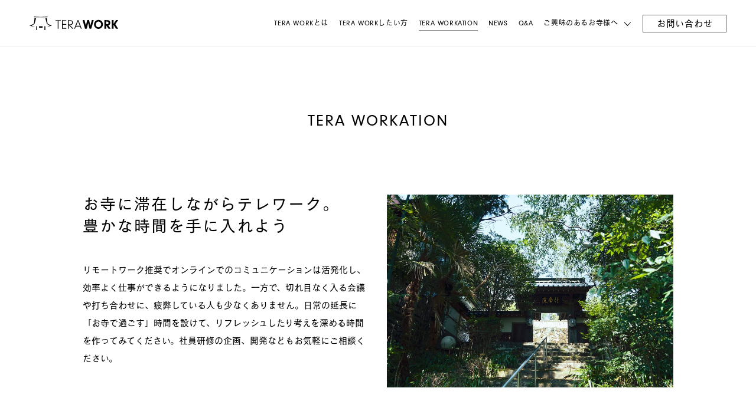

--- FILE ---
content_type: text/html; charset=UTF-8
request_url: https://terawork.jp/workation/
body_size: 11307
content:
<!DOCTYPE html>
<html lang="ja">
<head>
<meta charset="UTF-8">
<meta name="viewport" content="width=device-width,initial-scale=1.0,maximum-scale=1.0">

<meta name="description" content="法事や行事に活用していない時間、お寺という空間を「仕事」する場を探している方々に開放し、両者をつなぐ仕組みです。 在宅勤務をしながらも集中できる場所がない方、自分と向き合う時間を取りたい方、いつもと気分を変えて仕事をしたい方などに、TERA WORKは「お寺で仕事する」選択肢を提案します。">
<meta name="theme-color" content="#000000">
<link rel="shortcut icon" type="image/vnd.microsoft.icon" href="https://terawork.jp/twwp/wp-content/themes/terawork/assets/img/favicon.ico" />
<link rel="stylesheet" href="https://cdnjs.cloudflare.com/ajax/libs/Swiper/5.4.5/css/swiper.min.css">
<link rel="stylesheet" href="https://terawork.jp/twwp/wp-content/themes/terawork/assets/css/style.css">
<script>
    (function(d) {
        var config = {
            kitId: 'nnm7pii',
            scriptTimeout: 3000,
            async: true
        },
        h=d.documentElement,t=setTimeout(function(){h.className=h.className.replace(/\bwf-loading\b/g,"")+" wf-inactive";},config.scriptTimeout),tk=d.createElement("script"),f=false,s=d.getElementsByTagName("script")[0],a;h.className+=" wf-loading";tk.src='https://use.typekit.net/'+config.kitId+'.js';tk.async=true;tk.onload=tk.onreadystatechange=function(){a=this.readyState;if(f||a&&a!="complete"&&a!="loaded")return;f=true;clearTimeout(t);try{Typekit.load(config)}catch(e){}};s.parentNode.insertBefore(tk,s)
    })(document);
</script><meta name='robots' content='index, follow, max-image-preview:large, max-snippet:-1, max-video-preview:-1' />

	<!-- This site is optimized with the Yoast SEO plugin v24.9 - https://yoast.com/wordpress/plugins/seo/ -->
	<title>TERA WORKATION - TERA WORK</title>
	<meta name="description" content="お寺が運営する宿坊に宿泊し、日常から少し離れてリフレッシュしながら仕事ができます。個人だけではなく企業や団体様にもご利用いただけます。" />
	<link rel="canonical" href="https://terawork.jp/workation/" />
	<meta property="og:locale" content="ja_JP" />
	<meta property="og:type" content="article" />
	<meta property="og:title" content="TERA WORKATION - TERA WORK" />
	<meta property="og:description" content="お寺が運営する宿坊に宿泊し、日常から少し離れてリフレッシュしながら仕事ができます。個人だけではなく企業や団体様にもご利用いただけます。" />
	<meta property="og:url" content="https://terawork.jp/workation/" />
	<meta property="og:site_name" content="TERA WORK" />
	<meta property="article:modified_time" content="2023-07-26T22:44:36+00:00" />
	<meta property="og:image" content="https://terawork.jp/twwp/wp-content/uploads/2021/03/ogp.jpg" />
	<meta property="og:image:width" content="1200" />
	<meta property="og:image:height" content="630" />
	<meta property="og:image:type" content="image/jpeg" />
	<meta name="twitter:card" content="summary_large_image" />
	<script type="application/ld+json" class="yoast-schema-graph">{"@context":"https://schema.org","@graph":[{"@type":"WebPage","@id":"https://terawork.jp/workation/","url":"https://terawork.jp/workation/","name":"TERA WORKATION - TERA WORK","isPartOf":{"@id":"https://terawork.jp/#website"},"datePublished":"2021-03-05T06:01:10+00:00","dateModified":"2023-07-26T22:44:36+00:00","description":"お寺が運営する宿坊に宿泊し、日常から少し離れてリフレッシュしながら仕事ができます。個人だけではなく企業や団体様にもご利用いただけます。","breadcrumb":{"@id":"https://terawork.jp/workation/#breadcrumb"},"inLanguage":"ja","potentialAction":[{"@type":"ReadAction","target":["https://terawork.jp/workation/"]}]},{"@type":"BreadcrumbList","@id":"https://terawork.jp/workation/#breadcrumb","itemListElement":[{"@type":"ListItem","position":1,"name":"ホーム","item":"https://terawork.jp/"},{"@type":"ListItem","position":2,"name":"TERA WORKATION"}]},{"@type":"WebSite","@id":"https://terawork.jp/#website","url":"https://terawork.jp/","name":"TERA WORK","description":"法事や行事に活用していない時間、お寺という空間を「仕事」する場を探している方々に開放し、両者をつなぐ仕組みです。 在宅勤務をしながらも集中できる場所がない方、自分と向き合う時間を取りたい方、いつもと気分を変えて仕事をしたい方などに、TERA WORKは「お寺で仕事する」選択肢を提案します。","potentialAction":[{"@type":"SearchAction","target":{"@type":"EntryPoint","urlTemplate":"https://terawork.jp/?s={search_term_string}"},"query-input":{"@type":"PropertyValueSpecification","valueRequired":true,"valueName":"search_term_string"}}],"inLanguage":"ja"}]}</script>
	<!-- / Yoast SEO plugin. -->


<link rel="alternate" title="oEmbed (JSON)" type="application/json+oembed" href="https://terawork.jp/wp-json/oembed/1.0/embed?url=https%3A%2F%2Fterawork.jp%2Fworkation%2F" />
<link rel="alternate" title="oEmbed (XML)" type="text/xml+oembed" href="https://terawork.jp/wp-json/oembed/1.0/embed?url=https%3A%2F%2Fterawork.jp%2Fworkation%2F&#038;format=xml" />
		<!-- This site uses the Google Analytics by MonsterInsights plugin v9.11.1 - Using Analytics tracking - https://www.monsterinsights.com/ -->
							<script src="//www.googletagmanager.com/gtag/js?id=G-395QN9RHG1"  data-cfasync="false" data-wpfc-render="false" type="text/javascript" async></script>
			<script data-cfasync="false" data-wpfc-render="false" type="text/javascript">
				var mi_version = '9.11.1';
				var mi_track_user = true;
				var mi_no_track_reason = '';
								var MonsterInsightsDefaultLocations = {"page_location":"https:\/\/terawork.jp\/workation\/"};
								if ( typeof MonsterInsightsPrivacyGuardFilter === 'function' ) {
					var MonsterInsightsLocations = (typeof MonsterInsightsExcludeQuery === 'object') ? MonsterInsightsPrivacyGuardFilter( MonsterInsightsExcludeQuery ) : MonsterInsightsPrivacyGuardFilter( MonsterInsightsDefaultLocations );
				} else {
					var MonsterInsightsLocations = (typeof MonsterInsightsExcludeQuery === 'object') ? MonsterInsightsExcludeQuery : MonsterInsightsDefaultLocations;
				}

								var disableStrs = [
										'ga-disable-G-395QN9RHG1',
									];

				/* Function to detect opted out users */
				function __gtagTrackerIsOptedOut() {
					for (var index = 0; index < disableStrs.length; index++) {
						if (document.cookie.indexOf(disableStrs[index] + '=true') > -1) {
							return true;
						}
					}

					return false;
				}

				/* Disable tracking if the opt-out cookie exists. */
				if (__gtagTrackerIsOptedOut()) {
					for (var index = 0; index < disableStrs.length; index++) {
						window[disableStrs[index]] = true;
					}
				}

				/* Opt-out function */
				function __gtagTrackerOptout() {
					for (var index = 0; index < disableStrs.length; index++) {
						document.cookie = disableStrs[index] + '=true; expires=Thu, 31 Dec 2099 23:59:59 UTC; path=/';
						window[disableStrs[index]] = true;
					}
				}

				if ('undefined' === typeof gaOptout) {
					function gaOptout() {
						__gtagTrackerOptout();
					}
				}
								window.dataLayer = window.dataLayer || [];

				window.MonsterInsightsDualTracker = {
					helpers: {},
					trackers: {},
				};
				if (mi_track_user) {
					function __gtagDataLayer() {
						dataLayer.push(arguments);
					}

					function __gtagTracker(type, name, parameters) {
						if (!parameters) {
							parameters = {};
						}

						if (parameters.send_to) {
							__gtagDataLayer.apply(null, arguments);
							return;
						}

						if (type === 'event') {
														parameters.send_to = monsterinsights_frontend.v4_id;
							var hookName = name;
							if (typeof parameters['event_category'] !== 'undefined') {
								hookName = parameters['event_category'] + ':' + name;
							}

							if (typeof MonsterInsightsDualTracker.trackers[hookName] !== 'undefined') {
								MonsterInsightsDualTracker.trackers[hookName](parameters);
							} else {
								__gtagDataLayer('event', name, parameters);
							}
							
						} else {
							__gtagDataLayer.apply(null, arguments);
						}
					}

					__gtagTracker('js', new Date());
					__gtagTracker('set', {
						'developer_id.dZGIzZG': true,
											});
					if ( MonsterInsightsLocations.page_location ) {
						__gtagTracker('set', MonsterInsightsLocations);
					}
										__gtagTracker('config', 'G-395QN9RHG1', {"forceSSL":"true","link_attribution":"true"} );
										window.gtag = __gtagTracker;										(function () {
						/* https://developers.google.com/analytics/devguides/collection/analyticsjs/ */
						/* ga and __gaTracker compatibility shim. */
						var noopfn = function () {
							return null;
						};
						var newtracker = function () {
							return new Tracker();
						};
						var Tracker = function () {
							return null;
						};
						var p = Tracker.prototype;
						p.get = noopfn;
						p.set = noopfn;
						p.send = function () {
							var args = Array.prototype.slice.call(arguments);
							args.unshift('send');
							__gaTracker.apply(null, args);
						};
						var __gaTracker = function () {
							var len = arguments.length;
							if (len === 0) {
								return;
							}
							var f = arguments[len - 1];
							if (typeof f !== 'object' || f === null || typeof f.hitCallback !== 'function') {
								if ('send' === arguments[0]) {
									var hitConverted, hitObject = false, action;
									if ('event' === arguments[1]) {
										if ('undefined' !== typeof arguments[3]) {
											hitObject = {
												'eventAction': arguments[3],
												'eventCategory': arguments[2],
												'eventLabel': arguments[4],
												'value': arguments[5] ? arguments[5] : 1,
											}
										}
									}
									if ('pageview' === arguments[1]) {
										if ('undefined' !== typeof arguments[2]) {
											hitObject = {
												'eventAction': 'page_view',
												'page_path': arguments[2],
											}
										}
									}
									if (typeof arguments[2] === 'object') {
										hitObject = arguments[2];
									}
									if (typeof arguments[5] === 'object') {
										Object.assign(hitObject, arguments[5]);
									}
									if ('undefined' !== typeof arguments[1].hitType) {
										hitObject = arguments[1];
										if ('pageview' === hitObject.hitType) {
											hitObject.eventAction = 'page_view';
										}
									}
									if (hitObject) {
										action = 'timing' === arguments[1].hitType ? 'timing_complete' : hitObject.eventAction;
										hitConverted = mapArgs(hitObject);
										__gtagTracker('event', action, hitConverted);
									}
								}
								return;
							}

							function mapArgs(args) {
								var arg, hit = {};
								var gaMap = {
									'eventCategory': 'event_category',
									'eventAction': 'event_action',
									'eventLabel': 'event_label',
									'eventValue': 'event_value',
									'nonInteraction': 'non_interaction',
									'timingCategory': 'event_category',
									'timingVar': 'name',
									'timingValue': 'value',
									'timingLabel': 'event_label',
									'page': 'page_path',
									'location': 'page_location',
									'title': 'page_title',
									'referrer' : 'page_referrer',
								};
								for (arg in args) {
																		if (!(!args.hasOwnProperty(arg) || !gaMap.hasOwnProperty(arg))) {
										hit[gaMap[arg]] = args[arg];
									} else {
										hit[arg] = args[arg];
									}
								}
								return hit;
							}

							try {
								f.hitCallback();
							} catch (ex) {
							}
						};
						__gaTracker.create = newtracker;
						__gaTracker.getByName = newtracker;
						__gaTracker.getAll = function () {
							return [];
						};
						__gaTracker.remove = noopfn;
						__gaTracker.loaded = true;
						window['__gaTracker'] = __gaTracker;
					})();
									} else {
										console.log("");
					(function () {
						function __gtagTracker() {
							return null;
						}

						window['__gtagTracker'] = __gtagTracker;
						window['gtag'] = __gtagTracker;
					})();
									}
			</script>
							<!-- / Google Analytics by MonsterInsights -->
		<style id='wp-img-auto-sizes-contain-inline-css' type='text/css'>
img:is([sizes=auto i],[sizes^="auto," i]){contain-intrinsic-size:3000px 1500px}
/*# sourceURL=wp-img-auto-sizes-contain-inline-css */
</style>
<style id='wp-block-library-inline-css' type='text/css'>
:root{--wp-block-synced-color:#7a00df;--wp-block-synced-color--rgb:122,0,223;--wp-bound-block-color:var(--wp-block-synced-color);--wp-editor-canvas-background:#ddd;--wp-admin-theme-color:#007cba;--wp-admin-theme-color--rgb:0,124,186;--wp-admin-theme-color-darker-10:#006ba1;--wp-admin-theme-color-darker-10--rgb:0,107,160.5;--wp-admin-theme-color-darker-20:#005a87;--wp-admin-theme-color-darker-20--rgb:0,90,135;--wp-admin-border-width-focus:2px}@media (min-resolution:192dpi){:root{--wp-admin-border-width-focus:1.5px}}.wp-element-button{cursor:pointer}:root .has-very-light-gray-background-color{background-color:#eee}:root .has-very-dark-gray-background-color{background-color:#313131}:root .has-very-light-gray-color{color:#eee}:root .has-very-dark-gray-color{color:#313131}:root .has-vivid-green-cyan-to-vivid-cyan-blue-gradient-background{background:linear-gradient(135deg,#00d084,#0693e3)}:root .has-purple-crush-gradient-background{background:linear-gradient(135deg,#34e2e4,#4721fb 50%,#ab1dfe)}:root .has-hazy-dawn-gradient-background{background:linear-gradient(135deg,#faaca8,#dad0ec)}:root .has-subdued-olive-gradient-background{background:linear-gradient(135deg,#fafae1,#67a671)}:root .has-atomic-cream-gradient-background{background:linear-gradient(135deg,#fdd79a,#004a59)}:root .has-nightshade-gradient-background{background:linear-gradient(135deg,#330968,#31cdcf)}:root .has-midnight-gradient-background{background:linear-gradient(135deg,#020381,#2874fc)}:root{--wp--preset--font-size--normal:16px;--wp--preset--font-size--huge:42px}.has-regular-font-size{font-size:1em}.has-larger-font-size{font-size:2.625em}.has-normal-font-size{font-size:var(--wp--preset--font-size--normal)}.has-huge-font-size{font-size:var(--wp--preset--font-size--huge)}.has-text-align-center{text-align:center}.has-text-align-left{text-align:left}.has-text-align-right{text-align:right}.has-fit-text{white-space:nowrap!important}#end-resizable-editor-section{display:none}.aligncenter{clear:both}.items-justified-left{justify-content:flex-start}.items-justified-center{justify-content:center}.items-justified-right{justify-content:flex-end}.items-justified-space-between{justify-content:space-between}.screen-reader-text{border:0;clip-path:inset(50%);height:1px;margin:-1px;overflow:hidden;padding:0;position:absolute;width:1px;word-wrap:normal!important}.screen-reader-text:focus{background-color:#ddd;clip-path:none;color:#444;display:block;font-size:1em;height:auto;left:5px;line-height:normal;padding:15px 23px 14px;text-decoration:none;top:5px;width:auto;z-index:100000}html :where(.has-border-color){border-style:solid}html :where([style*=border-top-color]){border-top-style:solid}html :where([style*=border-right-color]){border-right-style:solid}html :where([style*=border-bottom-color]){border-bottom-style:solid}html :where([style*=border-left-color]){border-left-style:solid}html :where([style*=border-width]){border-style:solid}html :where([style*=border-top-width]){border-top-style:solid}html :where([style*=border-right-width]){border-right-style:solid}html :where([style*=border-bottom-width]){border-bottom-style:solid}html :where([style*=border-left-width]){border-left-style:solid}html :where(img[class*=wp-image-]){height:auto;max-width:100%}:where(figure){margin:0 0 1em}html :where(.is-position-sticky){--wp-admin--admin-bar--position-offset:var(--wp-admin--admin-bar--height,0px)}@media screen and (max-width:600px){html :where(.is-position-sticky){--wp-admin--admin-bar--position-offset:0px}}
/*wp_block_styles_on_demand_placeholder:69750c100f085*/
/*# sourceURL=wp-block-library-inline-css */
</style>
<style id='classic-theme-styles-inline-css' type='text/css'>
/*! This file is auto-generated */
.wp-block-button__link{color:#fff;background-color:#32373c;border-radius:9999px;box-shadow:none;text-decoration:none;padding:calc(.667em + 2px) calc(1.333em + 2px);font-size:1.125em}.wp-block-file__button{background:#32373c;color:#fff;text-decoration:none}
/*# sourceURL=/wp-includes/css/classic-themes.min.css */
</style>
<link rel='stylesheet' id='contact-form-7-css' href='https://terawork.jp/twwp/wp-content/plugins/contact-form-7/includes/css/styles.css?ver=5.7.7' type='text/css' media='all' />
<script type="text/javascript" src="https://terawork.jp/twwp/wp-content/plugins/google-analytics-for-wordpress/assets/js/frontend-gtag.min.js?ver=9.11.1" id="monsterinsights-frontend-script-js" async="async" data-wp-strategy="async"></script>
<script data-cfasync="false" data-wpfc-render="false" type="text/javascript" id='monsterinsights-frontend-script-js-extra'>/* <![CDATA[ */
var monsterinsights_frontend = {"js_events_tracking":"true","download_extensions":"doc,pdf,ppt,zip,xls,docx,pptx,xlsx","inbound_paths":"[{\"path\":\"\\\/go\\\/\",\"label\":\"affiliate\"},{\"path\":\"\\\/recommend\\\/\",\"label\":\"affiliate\"}]","home_url":"https:\/\/terawork.jp","hash_tracking":"false","v4_id":"G-395QN9RHG1"};/* ]]> */
</script>
<link rel="https://api.w.org/" href="https://terawork.jp/wp-json/" /><link rel="alternate" title="JSON" type="application/json" href="https://terawork.jp/wp-json/wp/v2/pages/19" /><link rel="EditURI" type="application/rsd+xml" title="RSD" href="https://terawork.jp/twwp/xmlrpc.php?rsd" />
<link rel='shortlink' href='https://terawork.jp/?p=19' />
</head>
<body>
<div id="curtain"></div>

<div class="header--wrap">
    <header class="header">
        <a href="/" class="header__logo">
            <svg xmlns="http://www.w3.org/2000/svg" viewBox="0 0 324.5 50"><g class="svg--fill"><path d="M66.33,0c-.34.87-.68,1.74-1,2.62a.42.42,0,0,1-.48.33H17.77a.43.43,0,0,1-.47-.33C17,1.74,16.64.87,16.31,0h.29c.21.05.43.11.64.14a125.1,125.1,0,0,0,13,1.1q7.6.31,15.23.19A178.33,178.33,0,0,0,63.78.36C64.53.27,65.28.12,66,0Z"/><path d="M81.86,33.49c-6.35,2-12.88,3.35-19.38,4.81,3.93-1.5,7.88-2.95,11.75-4.72l-.3-.2c-3.3-1.93-6.6-3.85-9.89-5.79a.82.82,0,0,1-.36-.42q-3-10.23-5.53-20.62s0-.1,0-.17h5.65c.06.81.12,1.62.19,2.43.4,5.06.8,10.12,1.7,15.12.16.84.36,1.67.52,2.5a.65.65,0,0,0,.42.5,120.29,120.29,0,0,0,13.06,5.62l2.18.81Z"/><path d="M18.12,6.37h5.66c-.13.58-.26,1.14-.4,1.7q-2.34,9.56-5.13,19a.91.91,0,0,1-.46.57l-9.9,5.77-.24.16c3.87,1.76,7.82,3.22,11.81,4.7-1.38,0-18.15-4.19-19.46-4.9l.43-.17A126.14,126.14,0,0,0,15.26,27a.77.77,0,0,0,.46-.56,66,66,0,0,0,1.39-8.61c.35-3.52.64-7,.95-10.56C18.09,6.94,18.1,6.66,18.12,6.37Z"/><path d="M47.89,35.9v5.28H34.72V35.9Z"/><path d="M28,50H24.71V35.78H28Z"/><path d="M57.89,50H54.58V35.77h3.31Z"/></g><g class="svg--fill"><path d="M251.31,45.62c-.8-.15-1.61-.29-2.41-.46a16.48,16.48,0,0,1,1.87-32.44,15.93,15.93,0,0,1,17.84,12.82,16.45,16.45,0,0,1-13.14,19.8l-1.48.28Zm11-16.72a19,19,0,0,0-.31-2.32c-.82-3.58-2.8-6.28-6.39-7.43a9.15,9.15,0,0,0-9.43,2c-2.78,2.53-3.61,5.82-3.24,9.46a9.74,9.74,0,0,0,9.31,8.94C257.91,39.63,262.25,35.22,262.3,28.9Z"/><path d="M324.5,45.05c-2.26,0-4.51-.08-6.77-.06a1.41,1.41,0,0,1-1.37-.76c-2.59-4.16-5.21-8.3-7.82-12.44a1.26,1.26,0,0,0-.58-.52v1c0,3.91,0,7.83,0,11.74,0,.79-.21,1-1,1-1.8-.06-3.61,0-5.48,0V13.25H308V26.58l.21,0,4.27-6.53c1.35-2.08,2.71-4.15,4-6.25a1.27,1.27,0,0,1,1.23-.67c2.26,0,4.52,0,6.78,0v.2c-3.31,4.9-6.63,9.79-9.91,14.72a1.21,1.21,0,0,0,.1,1.07q3.87,6.3,7.81,12.56c.64,1,1.33,2,2,3Z"/><path d="M95.2,13.34h19.27v2.44h-8.22V45h-2.72V15.82H95.2Z"/><path d="M194.52,13.19c2.21,0,4.34,0,6.46,0,.22,0,.53.54.62.88,1.11,4.28,2.18,8.57,3.27,12.85.49,1.94,1,3.87,1.67,5.8l1.77-6.83c1-4,2.05-7.95,3-11.93a.92.92,0,0,1,1.09-.84c1.85.05,3.69,0,5.61,0L222.89,33l.2,0q2.58-9.93,5.17-19.86h6.82c-.67,2.42-1.31,4.78-2,7.13-2.21,7.9-4.43,15.8-6.6,23.71-.21.75-.52.95-1.24.93-1.56-.05-3.12-.07-4.68,0-.77,0-1-.26-1.18-1-1.46-6.2-2.95-12.38-4.43-18.56-.06-.25-.14-.49-.27-.95a8.15,8.15,0,0,0-.28.78c-1.52,6.28-3.05,12.55-4.53,18.83-.16.68-.42.87-1.08.86-1.62-.05-3.25,0-4.87,0a.89.89,0,0,1-1.06-.77q-4.08-15.1-8.22-30.19C194.61,13.78,194.59,13.53,194.52,13.19Z"/><path d="M288.41,32.81l8.68,12.1c-.47,0-.77.06-1.08.06-1.94,0-3.88,0-5.82,0a1.59,1.59,0,0,1-1.56-.81c-2.39-3.52-4.83-7-7.25-10.53a2.82,2.82,0,0,0-.83-.87V44.9H274V13.33c.08-.05.14-.12.19-.12,4.45.1,8.92,0,13.34.39,3.54.32,6.48,2.12,7.65,5.74s1,7.29-1.6,10.45a9.07,9.07,0,0,1-4.13,2.65Zm-7.86-4.44a35.73,35.73,0,0,0,4.64,0,4.33,4.33,0,0,0,4-3.81c.34-2.46-.54-4.43-2.43-5.33s-4.09-.45-6.17-.54Z"/><path d="M140.51,13.36c2.58,0,5.12,0,7.66,0a18.61,18.61,0,0,1,3.5.33c4.75,1,7.3,4.51,7,9.45a8.61,8.61,0,0,1-8.12,8.16c-1.11.1-2.22.14-3.54.22l14,13.53c-1.37,0-2.5.07-3.61,0-.36,0-.7-.5-1-.8L144,32.22c-.2-.2-.42-.38-.77-.69V45h-2.69Zm2.68,16a74.11,74.11,0,0,0,7.42-.45c3.55-.55,5.43-3.13,5.31-6.8s-2-5.71-5.62-6.17c-1.72-.21-3.49-.12-5.24-.17h-1.87Z"/><path d="M163.68,45.09c.7-1.8,1.35-3.45,2-5.1,3.35-8.55,6.72-17.1,10-25.66a1.27,1.27,0,0,1,1.43-1c2,.06,2,0,2.65,1.84q5.49,14.43,11,28.88c.11.29.2.59.35,1-.94,0-1.78,0-2.62,0-.23,0-.52-.39-.62-.66-.87-2.26-1.72-4.52-2.52-6.8a1,1,0,0,0-1.17-.8q-6.83,0-13.65,0a1,1,0,0,0-1.1.76c-.86,2.22-1.81,4.41-2.66,6.64-.27.72-.63,1-1.39.91A16.5,16.5,0,0,0,163.68,45.09ZM177.53,17c-2.3,5.88-4.48,11.48-6.7,17.18h13.25Z"/><path d="M134.72,27.81v2.43H121.63V42.61h13.08V45H118.9V13.42h15.81V15.8h-13.1v12Z"/></g></svg>
        </a>
        <ul class="header__navi">
            <li><a href="/about/">TERA WORKとは</a></li>
            <li><a href="/work/">TERA WORKしたい方</a></li>
            <li><a href="/workation/">TERA WORKATION</a></li>
            <li><a href="/news/">NEWS</a></li>
            <li><a href="/q-a/">Q&A</a></li>
            <li class="pull">
                <span>ご興味のあるお寺様へ</span>
                <ul>
                    <li><a href="/tera/">ご興味のあるお寺様へ</a></li>
                    <li><a href="/terawork-school/">TERA WORK SCHOOL</a></li>
                    <li><a href="/terawork-schoolpre/">TERA WORK SCHOOL体験会</a></li>
                    <li><a href="/q-a_2b/">Q&A</a></li>
                </ul>
            </li>
        </ul>
        <a class="header__cnv btn--header" href="/contact/">お問い合わせ</a>
        <div class="header__menubtn menu__btn">
            <span></span>
            <span></span>
        </div>
        <div class="header__menu menu">
            <div class="menu__inner">
                <ul class="menu__navi">
                    <li><a href="/about/">TERA WORKとは</a></li>
                    <li><a href="/work/">TERA WORKしたい方</a></li>
                    <li><a href="/workation/">TERA WORKATION</a></li>
                    <li><a href="/news/">NEWS</a></li>
                    <li><a href="/q-a/">Q&A</a></li>
                </ul>
                <ul class="menu__navi">
                    <li><a href="/tera/">ご興味のあるお寺様へ</a></li>
                    <li><a href="/terawork-school/">TERA WORK SCHOOL</a></li>
                    <li><a href="/terawork-schoolpre/">TERA WORK SCHOOL体験会</a></li>
                    <li><a href="/q-a_2b/">お寺様向けQ&A</a></li>
                </ul>
                <a class="menu__cnv btn--menu" href="/contact/">お問い合わせ</a>
            </div>
        </div>
    </header>
</div>


<section class="section fv--second">
    <div class="section__inner">
        <h1 class="section__title inview--chrFadein">TERA WORKATION</h1>
    </div>
</section>



<section class="section">
    <div class="section__inner">
        <div class="section__flex column2">
            <div class="section__flex--item">
                <h2 class="section__title inview--chrFadein">お寺に滞在しながらテレワーク。<br>豊かな時間を手に入れよう</h2>
                <div class="sentence">
                    <p>リモートワーク推奨でオンラインでのコミュニケーションは活発化し、効率よく仕事ができるようになりました。一方で、切れ目なく入る会議や打ち合わせに、疲弊している人も少なくありません。日常の延長に「お寺で過ごす」時間を設けて、リフレッシュしたり考えを深める時間を作ってみてください。社員研修の企画、開発などもお気軽にご相談ください。</p>
                </div>
            </div>
            <div class="section__flex--item">
                <div class="swiper-container swiper-fade-auto">
                    <div class="swiper-wrapper">
                        <div class="swiper-slide"><img decoding="async" src="https://terawork.jp/twwp/wp-content/themes/terawork/assets/img/workation_ph1.jpg" alt=""></div>
                        <div class="swiper-slide"><img decoding="async" src="https://terawork.jp/twwp/wp-content/themes/terawork/assets/img/workation_ph2.jpg" alt=""></div>
                    </div>
                </div>
            </div>
        </div>
    </div>
</section>


<section class="section">
    <div class="section__inner">
        <h2 class="section__title inview--chrFadein">滞在が可能なお寺</h2>
                <div class="section__flex column3 flexfix">
                        <div class="section__flex--item">
                <a class="photo" href="https://terawork.jp/work/kakurinbo-minobu/">
                    <p class="photo__img"><img fetchpriority="high" decoding="async" width="1500" height="1000" src="https://terawork.jp/twwp/wp-content/uploads/2021/03/eyecatch-3.jpg" class="attachment-post-thumbnail size-post-thumbnail wp-post-image" alt="" srcset="https://terawork.jp/twwp/wp-content/uploads/2021/03/eyecatch-3.jpg 1500w, https://terawork.jp/twwp/wp-content/uploads/2021/03/eyecatch-3-300x200.jpg 300w, https://terawork.jp/twwp/wp-content/uploads/2021/03/eyecatch-3-1024x683.jpg 1024w, https://terawork.jp/twwp/wp-content/uploads/2021/03/eyecatch-3-768x512.jpg 768w" sizes="(max-width: 1500px) 100vw, 1500px" /></p>
                    <p class="photo__txt">行学院 覚林坊（日蓮宗）<small>山梨県身延町</small></p>
                </a>
            </div>
                        <div class="section__flex--item">
                <a class="photo" href="https://terawork.jp/work/jigenin-kawazu/">
                    <p class="photo__img"><img decoding="async" width="800" height="450" src="https://terawork.jp/twwp/wp-content/uploads/2021/03/eyecatch-2.jpg" class="attachment-post-thumbnail size-post-thumbnail wp-post-image" alt="" srcset="https://terawork.jp/twwp/wp-content/uploads/2021/03/eyecatch-2.jpg 800w, https://terawork.jp/twwp/wp-content/uploads/2021/03/eyecatch-2-300x169.jpg 300w, https://terawork.jp/twwp/wp-content/uploads/2021/03/eyecatch-2-768x432.jpg 768w" sizes="(max-width: 800px) 100vw, 800px" /></p>
                    <p class="photo__txt">慈眼院（曹洞宗）<small>静岡県河津町</small></p>
                </a>
            </div>
                        <div class="section__flex--item spacer"></div>
            <div class="section__flex--item spacer"></div>
        </div>
            </div>
</section>



<section class="section">
    <div class="section__inner">
        <h2 class="section__title inview--chrFadein">個人のお客様へ</h2>
        <div class="section__flex column1">
            <div class="section__flex--item">
                <div class="sentence">
                    <p>日常の仕事をこなしながらも、地域やお寺での滞在を通して「自分と向き合う時間」を意識して欲しいため、２泊３日以上の滞在をおすすめしています。各寺料金が異なりますので、まずはお気軽にお問い合わせください。</p>
                </div>
            </div>
        </div>
    </div>
</section>



<section class="section">
    <div class="section__inner">
        <h2 class="section__title inview--chrFadein">企業、団体の<br>オフサイトミーティングでも<br>ご利用いただけます。</h2>
        <div class="section__flex column1">
            <div class="section__flex--item">
                <div class="sentence">
                    <p>リモートワーク下で抜け落ちがちなチーム内のコミュニケーション（意識共有や目線合わせ、フォローアップなど）を補う場としてご活用ください。</p>
                    <p>企業、団体の皆様も気軽にお問い合わせください。</p>
                </div>
            </div>
        </div>
        <p class="button cnv__btn"><a class="btn--cnv" href="/contact/workation/">お問い合わせ</a></p>
    </div>
</section>

<footer class="footer">
    <ul class="footer__sns">
        <li><a href="https://note.com/terawork" target="_blank"><img src="https://terawork.jp/twwp/wp-content/themes/terawork/assets/img/icon_note.svg" alt="note"></a></li>
        <li><a href="https://www.instagram.com/terawork_jp/" target="_blank"><img src="https://terawork.jp/twwp/wp-content/themes/terawork/assets/img/icon_instagram.svg" alt="instagram"></a></li>
        <li><a href="https://www.facebook.com/TERA-WORK-100648305016891/?modal=admin_todo_tour" target="_blank"><img src="https://terawork.jp/twwp/wp-content/themes/terawork/assets/img/icon_facebook.svg" alt="facebook"></a></li>
        <li><a href="https://twitter.com/tera__work" target="_blank"><img src="https://terawork.jp/twwp/wp-content/themes/terawork/assets/img/icon_twitter.svg" alt="twitter"></a></li>
    </ul>
    <p class="footer__copy">&copy;2020 by TERA WORK</p>
</footer>

<script src="https://code.jquery.com/jquery-3.5.1.min.js" integrity="sha256-9/aliU8dGd2tb6OSsuzixeV4y/faTqgFtohetphbbj0=" crossorigin="anonymous"></script>
<!-- <script src="https://polyfill.io/v2/polyfill.min.js?features=IntersectionObserver"></script> -->
<!-- <script src="https://cdn.jsdelivr.net/npm/promise-polyfill@8/dist/polyfill.min.js"></script> -->
<script src="https://cdnjs.cloudflare.com/ajax/libs/gsap/3.6.0/gsap.min.js"></script>
<script src="https://cdnjs.cloudflare.com/ajax/libs/gsap/3.6.0/ScrollTrigger.min.js"></script>
<script src="https://cdnjs.cloudflare.com/ajax/libs/Swiper/5.4.5/js/swiper.min.js"></script>
<script src="https://cdnjs.cloudflare.com/ajax/libs/object-fit-images/3.2.4/ofi.min.js"></script>
<script src="https://terawork.jp/twwp/wp-content/themes/terawork/assets/js/script.js" async></script>


<script type="speculationrules">
{"prefetch":[{"source":"document","where":{"and":[{"href_matches":"/*"},{"not":{"href_matches":["/twwp/wp-*.php","/twwp/wp-admin/*","/twwp/wp-content/uploads/*","/twwp/wp-content/*","/twwp/wp-content/plugins/*","/twwp/wp-content/themes/terawork/*","/*\\?(.+)"]}},{"not":{"selector_matches":"a[rel~=\"nofollow\"]"}},{"not":{"selector_matches":".no-prefetch, .no-prefetch a"}}]},"eagerness":"conservative"}]}
</script>
<script type="text/javascript" src="https://terawork.jp/twwp/wp-content/plugins/contact-form-7/includes/swv/js/index.js?ver=5.7.7" id="swv-js"></script>
<script type="text/javascript" id="contact-form-7-js-extra">
/* <![CDATA[ */
var wpcf7 = {"api":{"root":"https://terawork.jp/wp-json/","namespace":"contact-form-7/v1"}};
//# sourceURL=contact-form-7-js-extra
/* ]]> */
</script>
<script type="text/javascript" src="https://terawork.jp/twwp/wp-content/plugins/contact-form-7/includes/js/index.js?ver=5.7.7" id="contact-form-7-js"></script>
<script type="text/javascript" src="https://www.google.com/recaptcha/api.js?render=6Lccs3caAAAAAJ5GMMgX5WDfsgRjaCXD5TuNBrhJ&amp;ver=3.0" id="google-recaptcha-js"></script>
<script type="text/javascript" src="https://terawork.jp/twwp/wp-includes/js/dist/vendor/wp-polyfill.min.js?ver=3.15.0" id="wp-polyfill-js"></script>
<script type="text/javascript" id="wpcf7-recaptcha-js-extra">
/* <![CDATA[ */
var wpcf7_recaptcha = {"sitekey":"6Lccs3caAAAAAJ5GMMgX5WDfsgRjaCXD5TuNBrhJ","actions":{"homepage":"homepage","contactform":"contactform"}};
//# sourceURL=wpcf7-recaptcha-js-extra
/* ]]> */
</script>
<script type="text/javascript" src="https://terawork.jp/twwp/wp-content/plugins/contact-form-7/modules/recaptcha/index.js?ver=5.7.7" id="wpcf7-recaptcha-js"></script>
</body>
</html>


--- FILE ---
content_type: text/html; charset=utf-8
request_url: https://www.google.com/recaptcha/api2/anchor?ar=1&k=6Lccs3caAAAAAJ5GMMgX5WDfsgRjaCXD5TuNBrhJ&co=aHR0cHM6Ly90ZXJhd29yay5qcDo0NDM.&hl=en&v=PoyoqOPhxBO7pBk68S4YbpHZ&size=invisible&anchor-ms=20000&execute-ms=30000&cb=lpsugu5kv6u7
body_size: 48664
content:
<!DOCTYPE HTML><html dir="ltr" lang="en"><head><meta http-equiv="Content-Type" content="text/html; charset=UTF-8">
<meta http-equiv="X-UA-Compatible" content="IE=edge">
<title>reCAPTCHA</title>
<style type="text/css">
/* cyrillic-ext */
@font-face {
  font-family: 'Roboto';
  font-style: normal;
  font-weight: 400;
  font-stretch: 100%;
  src: url(//fonts.gstatic.com/s/roboto/v48/KFO7CnqEu92Fr1ME7kSn66aGLdTylUAMa3GUBHMdazTgWw.woff2) format('woff2');
  unicode-range: U+0460-052F, U+1C80-1C8A, U+20B4, U+2DE0-2DFF, U+A640-A69F, U+FE2E-FE2F;
}
/* cyrillic */
@font-face {
  font-family: 'Roboto';
  font-style: normal;
  font-weight: 400;
  font-stretch: 100%;
  src: url(//fonts.gstatic.com/s/roboto/v48/KFO7CnqEu92Fr1ME7kSn66aGLdTylUAMa3iUBHMdazTgWw.woff2) format('woff2');
  unicode-range: U+0301, U+0400-045F, U+0490-0491, U+04B0-04B1, U+2116;
}
/* greek-ext */
@font-face {
  font-family: 'Roboto';
  font-style: normal;
  font-weight: 400;
  font-stretch: 100%;
  src: url(//fonts.gstatic.com/s/roboto/v48/KFO7CnqEu92Fr1ME7kSn66aGLdTylUAMa3CUBHMdazTgWw.woff2) format('woff2');
  unicode-range: U+1F00-1FFF;
}
/* greek */
@font-face {
  font-family: 'Roboto';
  font-style: normal;
  font-weight: 400;
  font-stretch: 100%;
  src: url(//fonts.gstatic.com/s/roboto/v48/KFO7CnqEu92Fr1ME7kSn66aGLdTylUAMa3-UBHMdazTgWw.woff2) format('woff2');
  unicode-range: U+0370-0377, U+037A-037F, U+0384-038A, U+038C, U+038E-03A1, U+03A3-03FF;
}
/* math */
@font-face {
  font-family: 'Roboto';
  font-style: normal;
  font-weight: 400;
  font-stretch: 100%;
  src: url(//fonts.gstatic.com/s/roboto/v48/KFO7CnqEu92Fr1ME7kSn66aGLdTylUAMawCUBHMdazTgWw.woff2) format('woff2');
  unicode-range: U+0302-0303, U+0305, U+0307-0308, U+0310, U+0312, U+0315, U+031A, U+0326-0327, U+032C, U+032F-0330, U+0332-0333, U+0338, U+033A, U+0346, U+034D, U+0391-03A1, U+03A3-03A9, U+03B1-03C9, U+03D1, U+03D5-03D6, U+03F0-03F1, U+03F4-03F5, U+2016-2017, U+2034-2038, U+203C, U+2040, U+2043, U+2047, U+2050, U+2057, U+205F, U+2070-2071, U+2074-208E, U+2090-209C, U+20D0-20DC, U+20E1, U+20E5-20EF, U+2100-2112, U+2114-2115, U+2117-2121, U+2123-214F, U+2190, U+2192, U+2194-21AE, U+21B0-21E5, U+21F1-21F2, U+21F4-2211, U+2213-2214, U+2216-22FF, U+2308-230B, U+2310, U+2319, U+231C-2321, U+2336-237A, U+237C, U+2395, U+239B-23B7, U+23D0, U+23DC-23E1, U+2474-2475, U+25AF, U+25B3, U+25B7, U+25BD, U+25C1, U+25CA, U+25CC, U+25FB, U+266D-266F, U+27C0-27FF, U+2900-2AFF, U+2B0E-2B11, U+2B30-2B4C, U+2BFE, U+3030, U+FF5B, U+FF5D, U+1D400-1D7FF, U+1EE00-1EEFF;
}
/* symbols */
@font-face {
  font-family: 'Roboto';
  font-style: normal;
  font-weight: 400;
  font-stretch: 100%;
  src: url(//fonts.gstatic.com/s/roboto/v48/KFO7CnqEu92Fr1ME7kSn66aGLdTylUAMaxKUBHMdazTgWw.woff2) format('woff2');
  unicode-range: U+0001-000C, U+000E-001F, U+007F-009F, U+20DD-20E0, U+20E2-20E4, U+2150-218F, U+2190, U+2192, U+2194-2199, U+21AF, U+21E6-21F0, U+21F3, U+2218-2219, U+2299, U+22C4-22C6, U+2300-243F, U+2440-244A, U+2460-24FF, U+25A0-27BF, U+2800-28FF, U+2921-2922, U+2981, U+29BF, U+29EB, U+2B00-2BFF, U+4DC0-4DFF, U+FFF9-FFFB, U+10140-1018E, U+10190-1019C, U+101A0, U+101D0-101FD, U+102E0-102FB, U+10E60-10E7E, U+1D2C0-1D2D3, U+1D2E0-1D37F, U+1F000-1F0FF, U+1F100-1F1AD, U+1F1E6-1F1FF, U+1F30D-1F30F, U+1F315, U+1F31C, U+1F31E, U+1F320-1F32C, U+1F336, U+1F378, U+1F37D, U+1F382, U+1F393-1F39F, U+1F3A7-1F3A8, U+1F3AC-1F3AF, U+1F3C2, U+1F3C4-1F3C6, U+1F3CA-1F3CE, U+1F3D4-1F3E0, U+1F3ED, U+1F3F1-1F3F3, U+1F3F5-1F3F7, U+1F408, U+1F415, U+1F41F, U+1F426, U+1F43F, U+1F441-1F442, U+1F444, U+1F446-1F449, U+1F44C-1F44E, U+1F453, U+1F46A, U+1F47D, U+1F4A3, U+1F4B0, U+1F4B3, U+1F4B9, U+1F4BB, U+1F4BF, U+1F4C8-1F4CB, U+1F4D6, U+1F4DA, U+1F4DF, U+1F4E3-1F4E6, U+1F4EA-1F4ED, U+1F4F7, U+1F4F9-1F4FB, U+1F4FD-1F4FE, U+1F503, U+1F507-1F50B, U+1F50D, U+1F512-1F513, U+1F53E-1F54A, U+1F54F-1F5FA, U+1F610, U+1F650-1F67F, U+1F687, U+1F68D, U+1F691, U+1F694, U+1F698, U+1F6AD, U+1F6B2, U+1F6B9-1F6BA, U+1F6BC, U+1F6C6-1F6CF, U+1F6D3-1F6D7, U+1F6E0-1F6EA, U+1F6F0-1F6F3, U+1F6F7-1F6FC, U+1F700-1F7FF, U+1F800-1F80B, U+1F810-1F847, U+1F850-1F859, U+1F860-1F887, U+1F890-1F8AD, U+1F8B0-1F8BB, U+1F8C0-1F8C1, U+1F900-1F90B, U+1F93B, U+1F946, U+1F984, U+1F996, U+1F9E9, U+1FA00-1FA6F, U+1FA70-1FA7C, U+1FA80-1FA89, U+1FA8F-1FAC6, U+1FACE-1FADC, U+1FADF-1FAE9, U+1FAF0-1FAF8, U+1FB00-1FBFF;
}
/* vietnamese */
@font-face {
  font-family: 'Roboto';
  font-style: normal;
  font-weight: 400;
  font-stretch: 100%;
  src: url(//fonts.gstatic.com/s/roboto/v48/KFO7CnqEu92Fr1ME7kSn66aGLdTylUAMa3OUBHMdazTgWw.woff2) format('woff2');
  unicode-range: U+0102-0103, U+0110-0111, U+0128-0129, U+0168-0169, U+01A0-01A1, U+01AF-01B0, U+0300-0301, U+0303-0304, U+0308-0309, U+0323, U+0329, U+1EA0-1EF9, U+20AB;
}
/* latin-ext */
@font-face {
  font-family: 'Roboto';
  font-style: normal;
  font-weight: 400;
  font-stretch: 100%;
  src: url(//fonts.gstatic.com/s/roboto/v48/KFO7CnqEu92Fr1ME7kSn66aGLdTylUAMa3KUBHMdazTgWw.woff2) format('woff2');
  unicode-range: U+0100-02BA, U+02BD-02C5, U+02C7-02CC, U+02CE-02D7, U+02DD-02FF, U+0304, U+0308, U+0329, U+1D00-1DBF, U+1E00-1E9F, U+1EF2-1EFF, U+2020, U+20A0-20AB, U+20AD-20C0, U+2113, U+2C60-2C7F, U+A720-A7FF;
}
/* latin */
@font-face {
  font-family: 'Roboto';
  font-style: normal;
  font-weight: 400;
  font-stretch: 100%;
  src: url(//fonts.gstatic.com/s/roboto/v48/KFO7CnqEu92Fr1ME7kSn66aGLdTylUAMa3yUBHMdazQ.woff2) format('woff2');
  unicode-range: U+0000-00FF, U+0131, U+0152-0153, U+02BB-02BC, U+02C6, U+02DA, U+02DC, U+0304, U+0308, U+0329, U+2000-206F, U+20AC, U+2122, U+2191, U+2193, U+2212, U+2215, U+FEFF, U+FFFD;
}
/* cyrillic-ext */
@font-face {
  font-family: 'Roboto';
  font-style: normal;
  font-weight: 500;
  font-stretch: 100%;
  src: url(//fonts.gstatic.com/s/roboto/v48/KFO7CnqEu92Fr1ME7kSn66aGLdTylUAMa3GUBHMdazTgWw.woff2) format('woff2');
  unicode-range: U+0460-052F, U+1C80-1C8A, U+20B4, U+2DE0-2DFF, U+A640-A69F, U+FE2E-FE2F;
}
/* cyrillic */
@font-face {
  font-family: 'Roboto';
  font-style: normal;
  font-weight: 500;
  font-stretch: 100%;
  src: url(//fonts.gstatic.com/s/roboto/v48/KFO7CnqEu92Fr1ME7kSn66aGLdTylUAMa3iUBHMdazTgWw.woff2) format('woff2');
  unicode-range: U+0301, U+0400-045F, U+0490-0491, U+04B0-04B1, U+2116;
}
/* greek-ext */
@font-face {
  font-family: 'Roboto';
  font-style: normal;
  font-weight: 500;
  font-stretch: 100%;
  src: url(//fonts.gstatic.com/s/roboto/v48/KFO7CnqEu92Fr1ME7kSn66aGLdTylUAMa3CUBHMdazTgWw.woff2) format('woff2');
  unicode-range: U+1F00-1FFF;
}
/* greek */
@font-face {
  font-family: 'Roboto';
  font-style: normal;
  font-weight: 500;
  font-stretch: 100%;
  src: url(//fonts.gstatic.com/s/roboto/v48/KFO7CnqEu92Fr1ME7kSn66aGLdTylUAMa3-UBHMdazTgWw.woff2) format('woff2');
  unicode-range: U+0370-0377, U+037A-037F, U+0384-038A, U+038C, U+038E-03A1, U+03A3-03FF;
}
/* math */
@font-face {
  font-family: 'Roboto';
  font-style: normal;
  font-weight: 500;
  font-stretch: 100%;
  src: url(//fonts.gstatic.com/s/roboto/v48/KFO7CnqEu92Fr1ME7kSn66aGLdTylUAMawCUBHMdazTgWw.woff2) format('woff2');
  unicode-range: U+0302-0303, U+0305, U+0307-0308, U+0310, U+0312, U+0315, U+031A, U+0326-0327, U+032C, U+032F-0330, U+0332-0333, U+0338, U+033A, U+0346, U+034D, U+0391-03A1, U+03A3-03A9, U+03B1-03C9, U+03D1, U+03D5-03D6, U+03F0-03F1, U+03F4-03F5, U+2016-2017, U+2034-2038, U+203C, U+2040, U+2043, U+2047, U+2050, U+2057, U+205F, U+2070-2071, U+2074-208E, U+2090-209C, U+20D0-20DC, U+20E1, U+20E5-20EF, U+2100-2112, U+2114-2115, U+2117-2121, U+2123-214F, U+2190, U+2192, U+2194-21AE, U+21B0-21E5, U+21F1-21F2, U+21F4-2211, U+2213-2214, U+2216-22FF, U+2308-230B, U+2310, U+2319, U+231C-2321, U+2336-237A, U+237C, U+2395, U+239B-23B7, U+23D0, U+23DC-23E1, U+2474-2475, U+25AF, U+25B3, U+25B7, U+25BD, U+25C1, U+25CA, U+25CC, U+25FB, U+266D-266F, U+27C0-27FF, U+2900-2AFF, U+2B0E-2B11, U+2B30-2B4C, U+2BFE, U+3030, U+FF5B, U+FF5D, U+1D400-1D7FF, U+1EE00-1EEFF;
}
/* symbols */
@font-face {
  font-family: 'Roboto';
  font-style: normal;
  font-weight: 500;
  font-stretch: 100%;
  src: url(//fonts.gstatic.com/s/roboto/v48/KFO7CnqEu92Fr1ME7kSn66aGLdTylUAMaxKUBHMdazTgWw.woff2) format('woff2');
  unicode-range: U+0001-000C, U+000E-001F, U+007F-009F, U+20DD-20E0, U+20E2-20E4, U+2150-218F, U+2190, U+2192, U+2194-2199, U+21AF, U+21E6-21F0, U+21F3, U+2218-2219, U+2299, U+22C4-22C6, U+2300-243F, U+2440-244A, U+2460-24FF, U+25A0-27BF, U+2800-28FF, U+2921-2922, U+2981, U+29BF, U+29EB, U+2B00-2BFF, U+4DC0-4DFF, U+FFF9-FFFB, U+10140-1018E, U+10190-1019C, U+101A0, U+101D0-101FD, U+102E0-102FB, U+10E60-10E7E, U+1D2C0-1D2D3, U+1D2E0-1D37F, U+1F000-1F0FF, U+1F100-1F1AD, U+1F1E6-1F1FF, U+1F30D-1F30F, U+1F315, U+1F31C, U+1F31E, U+1F320-1F32C, U+1F336, U+1F378, U+1F37D, U+1F382, U+1F393-1F39F, U+1F3A7-1F3A8, U+1F3AC-1F3AF, U+1F3C2, U+1F3C4-1F3C6, U+1F3CA-1F3CE, U+1F3D4-1F3E0, U+1F3ED, U+1F3F1-1F3F3, U+1F3F5-1F3F7, U+1F408, U+1F415, U+1F41F, U+1F426, U+1F43F, U+1F441-1F442, U+1F444, U+1F446-1F449, U+1F44C-1F44E, U+1F453, U+1F46A, U+1F47D, U+1F4A3, U+1F4B0, U+1F4B3, U+1F4B9, U+1F4BB, U+1F4BF, U+1F4C8-1F4CB, U+1F4D6, U+1F4DA, U+1F4DF, U+1F4E3-1F4E6, U+1F4EA-1F4ED, U+1F4F7, U+1F4F9-1F4FB, U+1F4FD-1F4FE, U+1F503, U+1F507-1F50B, U+1F50D, U+1F512-1F513, U+1F53E-1F54A, U+1F54F-1F5FA, U+1F610, U+1F650-1F67F, U+1F687, U+1F68D, U+1F691, U+1F694, U+1F698, U+1F6AD, U+1F6B2, U+1F6B9-1F6BA, U+1F6BC, U+1F6C6-1F6CF, U+1F6D3-1F6D7, U+1F6E0-1F6EA, U+1F6F0-1F6F3, U+1F6F7-1F6FC, U+1F700-1F7FF, U+1F800-1F80B, U+1F810-1F847, U+1F850-1F859, U+1F860-1F887, U+1F890-1F8AD, U+1F8B0-1F8BB, U+1F8C0-1F8C1, U+1F900-1F90B, U+1F93B, U+1F946, U+1F984, U+1F996, U+1F9E9, U+1FA00-1FA6F, U+1FA70-1FA7C, U+1FA80-1FA89, U+1FA8F-1FAC6, U+1FACE-1FADC, U+1FADF-1FAE9, U+1FAF0-1FAF8, U+1FB00-1FBFF;
}
/* vietnamese */
@font-face {
  font-family: 'Roboto';
  font-style: normal;
  font-weight: 500;
  font-stretch: 100%;
  src: url(//fonts.gstatic.com/s/roboto/v48/KFO7CnqEu92Fr1ME7kSn66aGLdTylUAMa3OUBHMdazTgWw.woff2) format('woff2');
  unicode-range: U+0102-0103, U+0110-0111, U+0128-0129, U+0168-0169, U+01A0-01A1, U+01AF-01B0, U+0300-0301, U+0303-0304, U+0308-0309, U+0323, U+0329, U+1EA0-1EF9, U+20AB;
}
/* latin-ext */
@font-face {
  font-family: 'Roboto';
  font-style: normal;
  font-weight: 500;
  font-stretch: 100%;
  src: url(//fonts.gstatic.com/s/roboto/v48/KFO7CnqEu92Fr1ME7kSn66aGLdTylUAMa3KUBHMdazTgWw.woff2) format('woff2');
  unicode-range: U+0100-02BA, U+02BD-02C5, U+02C7-02CC, U+02CE-02D7, U+02DD-02FF, U+0304, U+0308, U+0329, U+1D00-1DBF, U+1E00-1E9F, U+1EF2-1EFF, U+2020, U+20A0-20AB, U+20AD-20C0, U+2113, U+2C60-2C7F, U+A720-A7FF;
}
/* latin */
@font-face {
  font-family: 'Roboto';
  font-style: normal;
  font-weight: 500;
  font-stretch: 100%;
  src: url(//fonts.gstatic.com/s/roboto/v48/KFO7CnqEu92Fr1ME7kSn66aGLdTylUAMa3yUBHMdazQ.woff2) format('woff2');
  unicode-range: U+0000-00FF, U+0131, U+0152-0153, U+02BB-02BC, U+02C6, U+02DA, U+02DC, U+0304, U+0308, U+0329, U+2000-206F, U+20AC, U+2122, U+2191, U+2193, U+2212, U+2215, U+FEFF, U+FFFD;
}
/* cyrillic-ext */
@font-face {
  font-family: 'Roboto';
  font-style: normal;
  font-weight: 900;
  font-stretch: 100%;
  src: url(//fonts.gstatic.com/s/roboto/v48/KFO7CnqEu92Fr1ME7kSn66aGLdTylUAMa3GUBHMdazTgWw.woff2) format('woff2');
  unicode-range: U+0460-052F, U+1C80-1C8A, U+20B4, U+2DE0-2DFF, U+A640-A69F, U+FE2E-FE2F;
}
/* cyrillic */
@font-face {
  font-family: 'Roboto';
  font-style: normal;
  font-weight: 900;
  font-stretch: 100%;
  src: url(//fonts.gstatic.com/s/roboto/v48/KFO7CnqEu92Fr1ME7kSn66aGLdTylUAMa3iUBHMdazTgWw.woff2) format('woff2');
  unicode-range: U+0301, U+0400-045F, U+0490-0491, U+04B0-04B1, U+2116;
}
/* greek-ext */
@font-face {
  font-family: 'Roboto';
  font-style: normal;
  font-weight: 900;
  font-stretch: 100%;
  src: url(//fonts.gstatic.com/s/roboto/v48/KFO7CnqEu92Fr1ME7kSn66aGLdTylUAMa3CUBHMdazTgWw.woff2) format('woff2');
  unicode-range: U+1F00-1FFF;
}
/* greek */
@font-face {
  font-family: 'Roboto';
  font-style: normal;
  font-weight: 900;
  font-stretch: 100%;
  src: url(//fonts.gstatic.com/s/roboto/v48/KFO7CnqEu92Fr1ME7kSn66aGLdTylUAMa3-UBHMdazTgWw.woff2) format('woff2');
  unicode-range: U+0370-0377, U+037A-037F, U+0384-038A, U+038C, U+038E-03A1, U+03A3-03FF;
}
/* math */
@font-face {
  font-family: 'Roboto';
  font-style: normal;
  font-weight: 900;
  font-stretch: 100%;
  src: url(//fonts.gstatic.com/s/roboto/v48/KFO7CnqEu92Fr1ME7kSn66aGLdTylUAMawCUBHMdazTgWw.woff2) format('woff2');
  unicode-range: U+0302-0303, U+0305, U+0307-0308, U+0310, U+0312, U+0315, U+031A, U+0326-0327, U+032C, U+032F-0330, U+0332-0333, U+0338, U+033A, U+0346, U+034D, U+0391-03A1, U+03A3-03A9, U+03B1-03C9, U+03D1, U+03D5-03D6, U+03F0-03F1, U+03F4-03F5, U+2016-2017, U+2034-2038, U+203C, U+2040, U+2043, U+2047, U+2050, U+2057, U+205F, U+2070-2071, U+2074-208E, U+2090-209C, U+20D0-20DC, U+20E1, U+20E5-20EF, U+2100-2112, U+2114-2115, U+2117-2121, U+2123-214F, U+2190, U+2192, U+2194-21AE, U+21B0-21E5, U+21F1-21F2, U+21F4-2211, U+2213-2214, U+2216-22FF, U+2308-230B, U+2310, U+2319, U+231C-2321, U+2336-237A, U+237C, U+2395, U+239B-23B7, U+23D0, U+23DC-23E1, U+2474-2475, U+25AF, U+25B3, U+25B7, U+25BD, U+25C1, U+25CA, U+25CC, U+25FB, U+266D-266F, U+27C0-27FF, U+2900-2AFF, U+2B0E-2B11, U+2B30-2B4C, U+2BFE, U+3030, U+FF5B, U+FF5D, U+1D400-1D7FF, U+1EE00-1EEFF;
}
/* symbols */
@font-face {
  font-family: 'Roboto';
  font-style: normal;
  font-weight: 900;
  font-stretch: 100%;
  src: url(//fonts.gstatic.com/s/roboto/v48/KFO7CnqEu92Fr1ME7kSn66aGLdTylUAMaxKUBHMdazTgWw.woff2) format('woff2');
  unicode-range: U+0001-000C, U+000E-001F, U+007F-009F, U+20DD-20E0, U+20E2-20E4, U+2150-218F, U+2190, U+2192, U+2194-2199, U+21AF, U+21E6-21F0, U+21F3, U+2218-2219, U+2299, U+22C4-22C6, U+2300-243F, U+2440-244A, U+2460-24FF, U+25A0-27BF, U+2800-28FF, U+2921-2922, U+2981, U+29BF, U+29EB, U+2B00-2BFF, U+4DC0-4DFF, U+FFF9-FFFB, U+10140-1018E, U+10190-1019C, U+101A0, U+101D0-101FD, U+102E0-102FB, U+10E60-10E7E, U+1D2C0-1D2D3, U+1D2E0-1D37F, U+1F000-1F0FF, U+1F100-1F1AD, U+1F1E6-1F1FF, U+1F30D-1F30F, U+1F315, U+1F31C, U+1F31E, U+1F320-1F32C, U+1F336, U+1F378, U+1F37D, U+1F382, U+1F393-1F39F, U+1F3A7-1F3A8, U+1F3AC-1F3AF, U+1F3C2, U+1F3C4-1F3C6, U+1F3CA-1F3CE, U+1F3D4-1F3E0, U+1F3ED, U+1F3F1-1F3F3, U+1F3F5-1F3F7, U+1F408, U+1F415, U+1F41F, U+1F426, U+1F43F, U+1F441-1F442, U+1F444, U+1F446-1F449, U+1F44C-1F44E, U+1F453, U+1F46A, U+1F47D, U+1F4A3, U+1F4B0, U+1F4B3, U+1F4B9, U+1F4BB, U+1F4BF, U+1F4C8-1F4CB, U+1F4D6, U+1F4DA, U+1F4DF, U+1F4E3-1F4E6, U+1F4EA-1F4ED, U+1F4F7, U+1F4F9-1F4FB, U+1F4FD-1F4FE, U+1F503, U+1F507-1F50B, U+1F50D, U+1F512-1F513, U+1F53E-1F54A, U+1F54F-1F5FA, U+1F610, U+1F650-1F67F, U+1F687, U+1F68D, U+1F691, U+1F694, U+1F698, U+1F6AD, U+1F6B2, U+1F6B9-1F6BA, U+1F6BC, U+1F6C6-1F6CF, U+1F6D3-1F6D7, U+1F6E0-1F6EA, U+1F6F0-1F6F3, U+1F6F7-1F6FC, U+1F700-1F7FF, U+1F800-1F80B, U+1F810-1F847, U+1F850-1F859, U+1F860-1F887, U+1F890-1F8AD, U+1F8B0-1F8BB, U+1F8C0-1F8C1, U+1F900-1F90B, U+1F93B, U+1F946, U+1F984, U+1F996, U+1F9E9, U+1FA00-1FA6F, U+1FA70-1FA7C, U+1FA80-1FA89, U+1FA8F-1FAC6, U+1FACE-1FADC, U+1FADF-1FAE9, U+1FAF0-1FAF8, U+1FB00-1FBFF;
}
/* vietnamese */
@font-face {
  font-family: 'Roboto';
  font-style: normal;
  font-weight: 900;
  font-stretch: 100%;
  src: url(//fonts.gstatic.com/s/roboto/v48/KFO7CnqEu92Fr1ME7kSn66aGLdTylUAMa3OUBHMdazTgWw.woff2) format('woff2');
  unicode-range: U+0102-0103, U+0110-0111, U+0128-0129, U+0168-0169, U+01A0-01A1, U+01AF-01B0, U+0300-0301, U+0303-0304, U+0308-0309, U+0323, U+0329, U+1EA0-1EF9, U+20AB;
}
/* latin-ext */
@font-face {
  font-family: 'Roboto';
  font-style: normal;
  font-weight: 900;
  font-stretch: 100%;
  src: url(//fonts.gstatic.com/s/roboto/v48/KFO7CnqEu92Fr1ME7kSn66aGLdTylUAMa3KUBHMdazTgWw.woff2) format('woff2');
  unicode-range: U+0100-02BA, U+02BD-02C5, U+02C7-02CC, U+02CE-02D7, U+02DD-02FF, U+0304, U+0308, U+0329, U+1D00-1DBF, U+1E00-1E9F, U+1EF2-1EFF, U+2020, U+20A0-20AB, U+20AD-20C0, U+2113, U+2C60-2C7F, U+A720-A7FF;
}
/* latin */
@font-face {
  font-family: 'Roboto';
  font-style: normal;
  font-weight: 900;
  font-stretch: 100%;
  src: url(//fonts.gstatic.com/s/roboto/v48/KFO7CnqEu92Fr1ME7kSn66aGLdTylUAMa3yUBHMdazQ.woff2) format('woff2');
  unicode-range: U+0000-00FF, U+0131, U+0152-0153, U+02BB-02BC, U+02C6, U+02DA, U+02DC, U+0304, U+0308, U+0329, U+2000-206F, U+20AC, U+2122, U+2191, U+2193, U+2212, U+2215, U+FEFF, U+FFFD;
}

</style>
<link rel="stylesheet" type="text/css" href="https://www.gstatic.com/recaptcha/releases/PoyoqOPhxBO7pBk68S4YbpHZ/styles__ltr.css">
<script nonce="yHpAXiZ0TBd1o8k10EmT2w" type="text/javascript">window['__recaptcha_api'] = 'https://www.google.com/recaptcha/api2/';</script>
<script type="text/javascript" src="https://www.gstatic.com/recaptcha/releases/PoyoqOPhxBO7pBk68S4YbpHZ/recaptcha__en.js" nonce="yHpAXiZ0TBd1o8k10EmT2w">
      
    </script></head>
<body><div id="rc-anchor-alert" class="rc-anchor-alert"></div>
<input type="hidden" id="recaptcha-token" value="[base64]">
<script type="text/javascript" nonce="yHpAXiZ0TBd1o8k10EmT2w">
      recaptcha.anchor.Main.init("[\x22ainput\x22,[\x22bgdata\x22,\x22\x22,\[base64]/[base64]/[base64]/[base64]/[base64]/[base64]/KGcoTywyNTMsTy5PKSxVRyhPLEMpKTpnKE8sMjUzLEMpLE8pKSxsKSksTykpfSxieT1mdW5jdGlvbihDLE8sdSxsKXtmb3IobD0odT1SKEMpLDApO08+MDtPLS0pbD1sPDw4fFooQyk7ZyhDLHUsbCl9LFVHPWZ1bmN0aW9uKEMsTyl7Qy5pLmxlbmd0aD4xMDQ/[base64]/[base64]/[base64]/[base64]/[base64]/[base64]/[base64]\\u003d\x22,\[base64]\\u003d\\u003d\x22,\x22QC1QJcKZw5nCojJMw5bDuMKFw57CqGogWcOCfx0iYh0Jw48Fc1Z/WsKyw490LWhubGPDhcKtw7zCvcK4w6tYfQguwoLCkjrCljvDrcOLwqwaBsOlEXh3w51QB8KdwpguOsOaw40uworDo0zCksOpE8OCX8KnHMKSccKgR8OiwrwDNRLDg07DrhgCwr97wpI3K0QkHMKiL8ORGcO1TMO8ZsODwqnCgV/CnsKKwq0cX8OMKsKbwpIjNMKbYsO2wq3DuT88woEQfCnDg8KAa8OtDMOtwpVJw6HCp8OCFQZORMKIM8OLQcK0MgBLGsKFw6bCjhHDlMOswrpHD8KxM3QqZMO3wpLCgsOmasOWw4URKsONw5IMQ0/DlULDnsO/woxhZsK8w7c7MxBBwqoyN8OAFcOlw6oPbcKVMyoBwq/Co8KYwrRJw4zDn8K6IGfCo2DChmkNK8K0w7czwqXCi0MgRkMxK2oqwoMYKHpSP8OxB30CHF/CmsKtIcK/[base64]/[base64]/[base64]/Dr2YNf1zDhsKRw6YvaMOQwr8Jw61iwpttw4zDmcKPZMOawoU/w74kTsO7PMKMw4PDmsK3AFNEw4jCilMRbkNZTcKuYABfwqXDrH7Cnxtvd8K2fMKxXzvCiUXDrcOzw5PCjMOCw6A+LGzCvgd2wpVOSB8HF8KWanh+Fl3CtjN5SX9IUHBZclYKOi3DqxI6W8Kzw65vw6rCp8O/K8OWw6QTw4NWb3bCqsOfwodMEDXCoD5UwrHDscKPLcOGwpR7NsKJwonDsMOLw73DgTDCosKsw5hdXwHDnMKbUsKwG8KsXjFXNDhcHTrCqMKlw7XCqDbDusKzwrdnc8O9wp91FcKrXsOmCsOjLljDmSrDosKXFHPDisKgGxESfMKZBSltSsOwNQ/Dj8Omw6I4w6jCosOuwpMjwrQPwqHDgF/DoU7CksKKBsK8BSnCgMK4GEbClsKuC8OLw60Jw4RSQVgtwrUJET7CrcKEw4/DrUdPwodjb8OWLsOIH8KDwrktJGpuw7PCkMKEKMKFw7/CksOHeld+ScK2w5XDlcKKw4nCmMKuOVfCisOKw4LClWHDkAXDozM8fy3DuMO+w5ccJcKrw4FgH8OmaMOpw4UYYGPCnTTDjXHDkjrDjMOiGj/[base64]/DkzVdw7okBHLCsEpwFsOkw4p1w4bDtsOLWMOOLSLDu11SwrbCrsKvcl57w6XChncFw6TCoUXDpcK+w5AXO8Kpwo9CTMOKLErDtBFgw4ZIw5UIw7LClB7CicOrBErDhTHDgRvDki3CnmJKwrl/[base64]/Cv8OGGDLDhgNuw4REbcK/[base64]/HcOwMsKBaBxKw5zDhMKtwpAqIkbCoRfCjMKLOBNuaMKIOyPCg2XCj29eXx8cw5TCkcKLwrzCsVrDsMOEwqImB8K/[base64]/CjWt4w6TCjsKmSMKPwpjDtcOgw5hUwq1Yw5LDkWENw41Aw6Nff8KpwpLDtMO/KsKew4zCgzHCkcKtwpfCoMKXWXTCi8Otw4Edw4VGw7J6w54Zw7HCsgrCmcK0wp/DicKZwpzCgsOww7tKw77Dkw7DmG9EwpzDqC7DnMOwLyl6fDfDkFzDvXIiQ1VZw4LDnMKjwr/DusOWPsOCX2Z1w5Ikw7lSwqzDoMKlw6tTGcOmflU5LsOyw6wzw7h/RQZOw50wesO+w4ANwpPCqMKMw4towrbDoMOaOcO8FsK+VMO6wo3DucOQw7obQgorWWc1McODw6zDlcKtwojCpsOSwpFmwpcTEUIJczjCuDl6w4kCN8O3woPCrW/DgsK9GhPDksKaw67CkMOXecOJw4vCsMOnw7/[base64]/Dg8Kpem5QXsOCw7ZtFHElwrx7NCvDpQNvScO+wr8vwr1AB8OJXsKIehIYw73CmzB3CFM1RsKgw5oTbcKyw6fCuEJ7wpzCj8O/w7BKw4tkwrPCmcK7woLCtcOqMmvCv8K2wrtdwrF3wpZxw6sATMKLTcOOw6MQw5M6HBjCpk/CrMKhDMOYYRQawpQ+f8KNcBvCoz4vXMOidsOvCcOSesO+w5nCqcOdw4PDlcO5JMKIL8Oiw7XChWI6wrjDpT/DiMKfbUPDn3E7FMKjUsOewqnDuhsQTMOzG8O5wooSQsO6cA0PTiHCi1kswpnDo8KFwrRiwoYXNHFJPRXCmmXDk8K9w6YGWEtewrLDrRDDrl9zcAofLcKrwpBJUh51AcOgw67DgsOGTcK9w7FmQHQEAcKtw5YoGsK3w4/DjcOSJMOeIDJOwqbDo13Ds8ONJwjCrMOZVk0zw4LDq3HCp2XCtmVTwrNCwoI/w6hAwrjDoCbDpijDqSAEw6FvwrkBwpLDs8KFwo3DhMONFVbDusKuSDYDw7YJwqhkwqp8wrAQcF1Qw43DkMOhw7/CncKBwrVIWGJ8woZxR3HCh8KlwrTCrcKRw78Bw69MXE9aO3RAW3gKw4tkwrLCr8KkwqTCnhDDmsKow6vDt1FDw7Yxw5F4w5TCiz3CmsOTw7fCj8Oxw6PCuRskTsKhC8OCw7R/[base64]/Cj2fDr8Oww7tOwrIlDMKVwrfCucOfw6Ajw7x8wp4bwq9Yw7hmCMO2HcKmDsOgasKcw4EQEcOJUcKLwp/DpATCqcO6Kl3ChMOow7xHwotnXkhyQCjDgUcTwoLCo8O8InYHwrLCtQvDniM/csKmGWNLeR04FcKuXW9ZO8OXAMOjW17Dq8Olb0fDusKawrh3JmfCk8K/w6fDtG/DtH3DkSsMw5vCn8O3J8OAX8O/ZFvDgcOAPsO0wqDCmCTCuDFEwqTCu8K/[base64]/Di8OCd8KyQcOIXsOmwq/DuELCuEUIShd9wrDCiMK0I8O/[base64]/DvMKBwqpzITHDlXg6wpAWw4DDjyw6w4onaXNsVRvClyAdKsKNCsKCwrUpXcOhwqTCvMO/woQtJQfCpsKIw6TCjcK0XsKECg1lOHYhwqwkw4kEw41HwpnCkjHCvcKxw5gMwqQrKMKOED3CqWpawrjCmcKhw47Cjx7DgEAWa8OqdsKkC8K+TMKDWRLChicBZDMaKz3DtTBZwovDjcOlQ8K5w6wJZcOCC8O9DcKGSW9sWmUfNzLDjW8MwqZSwr/Dg1lUbsKsw5DDiMOyG8Kzw6FcBVZWGsOhwpDDh0rDuzfDl8OnaVZ8w74fwod0e8KrKTbDk8OYwq3ClwnCohliw43DtFfDkivCkQZHwrbDssOmw7odw7YRbMKtN3nCs8KfNMO2wp/Dgw4CwqfDjsKMEys+ecOpHEQ7UcOPRzHDhMKPw7XDjmVSFx4GwoDCqsKYw4xiwpHDik7Cswpiw6jCrC9zwrUubmQsKmfCtcKow43CgcKUw78tMinCtil+wrdzKMKpb8KjwrTCvjAONhTCuH3CsFUEw78/w4nDqSM8VF9eccKow6tdw5JewqMRw6DDoXrDvinCqMKMw7zDrk0cNcK2wq/DrEoBSsO6wprCs8Kuw7XDsDjCqH5ecsOhE8O0IMKHw6XCjMOeJRpowqLCvcOgfkYQN8KZBhrCoGc7wrJdWEpFd8O3S2bDjEbCmsOJCMObRw/[base64]/Cp0lAc8OYw6A9AU7Cs8KQF8K8R8OTXQcdMGHCpsO5SCQ+bMOMbcOdw4poA2fDqH1NETt0wrVkw6M/BsKyfsOJwqvCti/Cm3lsX3TCuxnDrMKhGsKsYBgbw5EUexvCoUpIwr8cw5/CtcKeO0TCkmXDp8KNFcKKbMOiwr9qScOZOcOzbGnDqiV1EMOPwrfCsQ0Mwo/Dm8OrbsKrD8OGQmpFw5hiwr4qw6ItGwAHVmXCuyHCssOrCywDwozCrsOvwrfCvxd5w4orwqfDhAjDjR4xwp/CrsOhDsOmasO0wp43OcKNwrtOwrvCisO1RCI1Q8KoFsKEw4XDo1YYw7Nuwq3CqWjCnw1VfsO0w417wot2GF/DtMO7DEbDkVJpTcKEPHDDmHzCnT/DswlCAsKuA8KHw5PDssKew63DocKCRsKowqvCvH3DnyPDpwF4wrBNw4BjwphUAcKJw4PDssOLG8KewonCrwLDoMKqeMOvwpDCgsOTwoPCjMKew6MMwpgLw555YSTCtyTDoVkSesKgVMKXQcKhw5HDmgdHw41ZfA/CnBkEw6kZDwrDtsK6wo7DvMK9wrfDnRBbw7jCvsOKJsOBw5BFw4giNMKzw49yOsKqwqfDhlTClcOIw6fCsxYoHMKOwp1SHS/DnsKfKk/Dg8KXPAB2fwjDoH/ClFBKw5QLKsKHfMOnw5vCk8KwDWXDmMOEw4nDpMKsw5lWw5VIacKLwrjCscKxw6fDsELCl8KDBTJkEy3DnMOtw6IsOWdLwonDvBhuecKswrBNBMKKH0HCsx/DlH/DtmhLVRrDhMOAwoZgBcOxEzbDsMKcEGhRwpLDoMKnwqzDgULDqHRVw4oVdsK/ZcOpYyEawo3CgF7DtcOxcj/DrkN8w7bCoMK8wqhVPMOcfwXCjMKsZjPCg3lJBMO4LsK7w5HDkcKzSMOdKMOLHSd/wrDChMOJwr/Du8KqfC3DpMOQwo9XDcKowqXDrsKow5l+LCfCtMKYNwhldwjDrcOPw4rDlMK9TlIJdcOKGMOrw4MBwp9AT3/DtMO2wrwGwozCt3jDtGHCrsKqTcKpPQI/GsO7wpt6wrHDmBHDlsOpZ8OrWRTDisKTf8Kmw48HXD5FOkpuY8OsXnjClsOrQMO5w7zDksOlC8OUw5RPwqTCucKFw6cUw5UpPcOSbgYkw7JeaMK0w61BwqBMwq7DncKow4rCjQLCtMKbVMKUHGZkaWBvQMODbcK/w5R/[base64]/CsWjCgQwjw5N7fsOXHsOSwp85YmpBEcOuw71Vf8K4MUbCnALDuEN7FB9lOcKKw7w6JMKRwpETw6hzwr/CtA4qwphTBRbDqcK/K8OzEQDDuApqB1LCq2LChsOmdMKNMDwBFXvDocK4wo7Drj3CuxUxwrvCtXvCk8KOwrbDu8OzPsOnw6zDg8KMdwoTH8K9w4PDuF4sw7bDj1rCqcKRIVrDjXFxUkkaw67CmXXCrsKSwrDDlFBxwqwAw4Vpw7QlUBvCkzrDmcKRwpzCqMKzYsO5W1xXPQbDvsK3Qh/CpQ5XwrbCmHFTw44BGV5EACRVwqLChsKAOk8IwqrCkUVow7stwr7CvsO2VS3CgMKwwrzCgUDDtRl9w6PDj8KYBsKhw5PCkcOYw75HwoRcC8OLE8OEH8O0wp7CucKPw5fDmETCi23DtMOTZMOnw6jCj8OeccOKwpoJeD/[base64]/[base64]/[base64]/w4cgDsOTwoVSUAXCtcK1QUgZw7bDt8KHw5PDocKqwozDlEzDkjDCrVfDgUTDrMKofEzCsmw+KMKpw4RTw7LCqBjDjMOMYyXDiFHDhMOaYsOfAsKCwrvCuVILw7UYwr5DE8KuwptEw67Dk0DDrsKOO23CnjwuVsOwE0vDggk2OUNJYMOpwr/Cv8Ohw45+L3zCvcKrTmBFw54HV3TDpmzDkMKfa8KTecOFR8KRw4zCkzbDl1DCmsKAw71Mw5V0PMOiwovCqAHDoBLDuVXCu1TDtSzCpU/DmScPVnLDjx0vbTlmKsKTTDXDvsOswpHDv8K+woIXwoYuw5DCsBPDnWwsNMKGOBU6TQ/ClcOeDDfDocOxwpHCuTVVD1fCkMKTwoNILMKcw5o7w6QJOMOUNEotPsKew6xRfSNRw6ghMMOIwoEUw5BeEcOQNQ/DvcOCwrgvw53CtsKXEMKiwrAVecKGdQTDm1TDlhvCg3IjwpEddlIJIRjDmwJ1L8O2wptxw7/CtcODwq3CmlUVccO4RsOmUkV/DsOew483wqrCmQtQwrE4wrBEwp/ChDxXJCVLHsKKwpnDrjrCpMKvwqbCjDXCjkzDhEAEwrbDqzxBwq3DomYPVcKvRH1xKMOoU8KKFH/DqMKfCcOYwozDqcKdJ01OwqtYMTJww7kFw5LCiMONw67DrQjDpsKow4kLTcKYY3jCnsKNXiVxwpzDmWXDvsKsPsKDXVBPOSXDncO+w4HDnFjCqiTDkcOnwr0XKcKowpbCoj/[base64]/CtGDCrcO+wq0Gw4hZBMKjLMK8ScOLRMOBw4zCu8Ohw4rDokc/w4d9MGdtDCwAJcONccOcCMKJB8Oafh0IwoUfwpjCj8KoHMO8I8KXwpxCFcKSwqo8w53Cn8OFwr5Sw5ESwrfCnDo+XgjDjsOXecKUworDsMKXb8KVecOXH2vDr8Ksw4bClRZ4w5DDssK9LsOCw4gxB8OUw4LCuSd/Jl4Qwo4iTGfDu1dJw5TCtcKIwoIEwr7DkMOMwrfCtsK5EmvCr1DCmR3Dt8KJw59BZMK8VcKlwrVNMxDCmEfDkmZywpwFADTCscK5w4PCsTYNHy9pwrlAw7BGwoY5IiXDvW7Dg3VRwrJCw4spw6J/w7bDlijDl8O3wpbCoMKOTDZhw7PCgyvCqMKUwr3ClGXCp2kHCkNWw7zCqTPDiS9+F8OYbMOaw5AyNcOrw4nChsKwPcOnKVVwFzEMUsOYSsKUwqFjEEPCs8OswqghCi4uw5wzFSzCl3XCk18Uw4/[base64]/DpjRgJ0LCk8OnwpwRwqF2HMK8w4fDsMKKwrbDpMOuwpnCj8KYCsKDwr7CoCXCn8KpwrwofcKteUB0wqHCpMOWw5XCnTHDm2NLwqbDl1ECw51lw5zCh8OIGSTCssOgwoVzwrfChDYHfDLCslHDq8Kxw5PCgcK/GsKWw4F0FsOow6LCisO+ZjrDj0/CnX9LwpnDvwTCvcKrCDscP0nCtMKGdsOlVy7CpwTCkMOHwqYNwoPCjQPDq2lrwrPDlmbCpGjCmsOMUMK0wo3DkkUlLETDrFIyK8OnW8OMXXkpAGnDoRFDbVjCrjojw7pSwrzCp8OyNcOewp/CgsKCwp/[base64]/[base64]/w4jCqMKLJgkgKcO+BBtAwozDjMOMwqRVw5bDrFbDpiHCvcKnO2LDrHotElB/DHoWwoYlw7zCrnrCp8OJwpfChFIKwqzCjksJw7rCrCF8EFnCqT3DpsK7w7Yywp/Cv8Opw6DDpsKew6NhSRMZOsKJKHo8w6DCk8OILsORN8OTH8Kzw6bCpDcREsOgdMKpwq1Nw6zDph3DpSTDgcKmw5rCpG0EO8KQGXVxIiLCjsOawqMAw7rClcKsAFDCqw44HMOXw6IAw78wwrQ5wo7DvMKfdl7DpMKlwr/Ct0zCkMKsSMOpwq1lwqbDiHHCusK/NcKVTm9GTcKFwpHDlRQSHMKTTcOwwop1b8OPIi4fPsKuIMOew4fDmzhFE0IOw7nDpcKYS1rCisKow5fDtSLCkVHDoyzClhMawobChcKUw7bDiws4EHF/[base64]/DplhVGcOywq/CucOaYcKWIsKPwpIhf8OHw7BYY8KmwpvDpyPCg8Kue1/ClsKbdcOSCMOxw7vDksOIaiLDi8ODwrzCqsObbsKawqfDocKGw711wpMbKxQcw4lkdll0fhjDmzvDrMOoHcOZUsOpw5A9KMOMOMKpw7Qjwo3CksKEw7fDj1zCtsK4C8KIajpbRQzDv8ORQcKUw6LDlcKDwql4w63Dok4YH2jDnw1BTXA9ZUw1w55kGMK/[base64]/wp3CpcKCJTkfw75jwr8ZcMO8Z8KDHToMJsORTWJuw58OUMOSw4LCkloJVcKLV8KTK8KYw7REwoY6w5TDncOzw5/DuhYPR0nCgMK2w4IIw7wgBBfDkRzDq8OMLwbDpcK6wqzCo8K7w5XDsBANAHIcw4VBwoTDlsK5wpAmHMOCwoLDpg1wwpzCu1DDtCfDucO+w4gzwpQjYWZUwqBwBMK9wrcAWCbCgTnCp3R4w6FdwqM1F2zDmznDp8OXwrA2K8KewpPCh8O/[base64]/[base64]/EsKRHMKzw5TCg8K4wqVjw5vCqEhUw6vDgBbDqk1nw7BMCsOOJHzDnMO8w4/[base64]/Dgg9Aw5LDkcO9wqJ/w4jDki47wo3DiD7CsMKpw5QQwpYFV8OGHCxuwpTDmzjCiE7Dm3vDl1HCo8KMDlhHwo0Yw6TCgyvDicOww5EVw49gPMOXw47DlMKywpnDvGAiwrTCsMOAMwAZw5zCqyVRSU1xw5nCl04+OFPCvR/CtGzChcOdwonDilDDoXvDm8KjJ1lYwrjDu8KLwo3Dn8OREMKUwqQITCvDs2YwwpvDjXMGbcK9dcK+SF7Cs8OmHsOZUsKLwo57w5fCplfCq8KMTcOgOcOIwqApdcOHw719wqXDgMOfQ2oldsK5w5xjXcKTU2PDv8ONw6hTfsOCw7HCrB/[base64]/[base64]/Dl8Kuw4E9URddw5Q3B8OQacKPJXkQcT/CtGXCmMKuB8OiasO1S2jChcKUQ8OGYG7DjBLCkMKqKMKPw6bDgGdXbTk9w4HDiMKewpDCtcORwofChMOlPA93wrnDgXLDgcKywoQJTibCk8OGTyc4wpfDvcKiw6YZw7/Cq20Kw5IXwot5RVvDhiQRw6nDvMOfE8Klw6hoKg5JOBvCrMKuGFHDscKtDlEAwonCpVYVw43DusO3CsOTw4PDtMKpcH8bdcOvw6NkAsO4UkN6IMOaw7/DkMOYw43CtcO7KsOHw4N1PcKawp/[base64]/CsKFwq5Bf8Olw73ClBswLcKYwoQJwqhcwpXDpsO8wqlaScO8W8K4wo/Cji3CvELDvUFUTw0jH0zCusKTI8O0BUZvNFTDqBx/ERBFw60mTUTDqypPGQbCsTRywpB3wopSEMOkQsKNwqfDjcO1XcK/w5cxNjAbe8K3wrLDssOgwoB5w4tlw7TDl8KrScOKwoMfV8KIwr8Gw6/CgsOTw5JeLMKlKMObV8K7w4NDw5Yzw5RXw4jCuC8zw4vCmsKBw619CcKWCWXCpcOPVyXClQfDoMOFwrnCsTNrw7TDgsOTdsKsPcOBwoQ3GGRfw6/CgcO+wqIcNlLDkMKNw47CuSIQwqXDjMOiVVXDl8KIIhzCjMO9NRXCslE4wpjCvCPDh3Rew65lfMKHDkNhwoDCjsKkw6bDjcK+w6jDgGFKFMKiw5/CsMKdO1Nhw5jDr2tww4bDmXhiw7LDtMOhIGDDqW7CjMKUAUdQw4nCqMKzw7MswpfCmsOiwqpswqnCi8KXNXZabx9JDcKkw7DDmXYzw6AJBlXDqcOpZ8O8E8KkVARuwrvDmBNBwrTCqxjDhcOTw5kySsOgwqRjRcK4dMKSw4c6w6HDocKSCkjCjMObwq/[base64]/DlMKERX/[base64]/[base64]/CisKJw6TDs0Qow4fCm8K/wqJGwrlfAcOHw7bCqsKnYMOcFMKrwpPCuMK7w71Rw5TCuMKvw6pYK8KeZsO5NcOnw7TDn0HChcOhMSHDnHTCq1MKwoTCq8KkFMKkw5U+woJqO1gVwqAcC8KSw6tJOm4wwr4MwqDDq2jDgMKfCExYw4DCtRpnP8Oiwo/[base64]/CjSTCgsK1w65AwqnDnS3DlsOWWsOIGsO3KGlgUWgYw6USbH7CscK+aGg8w6bDhlBlesOdUU/CkRLDiC0HJMOqMwLCjMOOw5zCtncLwqvDow50N8OLdgA4VkfCqMKIwrRGIG/DgsOFw6jCqMKIw7gRwoDDrsOew5bDo1DDrcKEw5XDlDTCh8K+w5LDvMObQ3rDrsKxN8KZwqUafcKdLMOoE8KIMGYKw6kOVsOWTyrCnHPDnX3DkcOxYxPCm23CsMOHworDtHPCgMOrwpQTN2l4wqN3w4JEwrPCkcKeWMKXNMKRPz/CnMKAaMOSbz1CwpHDvsKXwqnDisKfw5fDicKNw6xywqfChcKXT8OyGMObw7powqMVwqAnBGvDl8OGS8OPw4tSw41LwoR5CTJCw5xmw5FnFcOxAUJmwpjDpMO3wrbDlcKlayrDjADDhgXDk3fCk8KFZcOeHinDt8OiGsKnw5IhEmTDqU/[base64]/[base64]/[base64]/[base64]/DkcOtw7hKw67CmzfCmV8qwrcEwoRRKMKCS8Kaw75pw7tRwpzCiBfDnXAIw7nDmynCkRbDvDAEwrjDn8K4w78dfxLDuzjCjsOrw7Iaw63DmcK9wo/CtUbCjMKOwprDncOpw648GBzCt1/DhhsgPkjDok4Ow4Mlw7PCqFfCu2PCg8KawqDCoR4qwrTDu8Kaw446WMOdwq9AdWTDgl5kb8KAw6wXw5XCmsO+w7XDgsOvezHDu8Knw77DtAXDkMO8M8Oaw4LDicOdwqPCpk1GHcKeM1Bww552wohawrRmw6pww73Dv2ouA8Klwp9IwpwBGFcpwo/DviTDosKjw63Doz/[base64]/w5rCm110w5LCsy1sFMO4w7DDmcOww7rDugUOHXTChcKbWDBVbMKafSXCjnPCh8OiaCfClC8CeFjDkhLCr8O2wrTDt8OCKE/CsCgIwqDDoyk6wrLCpsKDwopKwrjDmAFPWhrDgsOTw4VSTcOrwoLDgWrDp8OwGDDCkEVywonCtMOmwpZ4wrhHOsK5VDx0TMOUw7gHbMOsW8KiwqrCisOBw4rDkR5jOcKJYsKeXwbCr3xvw50Hwo4mZcOwwqXCsRfCpn9RfcKsRcO/wocVEXAyAiIPasKbwoDCvQbDlcKxwqDCnAUtHAA+bxd7w7ktw4LDpnZxwpHCuTTCt23DicOrBcOmMsK9wqZhQWbDhMKzB1jDgcOCwr/[base64]/[base64]/w4/[base64]/DlSLDi2DCmC/DhXzDnncTwoTDrh7DvMOBFwVONsKlwpBiw6gDwpnCkwA/wqk8NsKbbWvDqsK2FcKuTWvCsWzDrjETRCwJPMKfBMOuw7lDw5hVIsK4wpDDi1RcMFrDk8OnwoRLCMKRKnLDkcKKwr3CncK/[base64]/Dp20XUlIfMsKcA8O5wqQhBcOlW3LDvMKZOcOKF8OwwrYVR8OXbsK1w6dPYDTCmArChjVnw5JzeVDDl8K6eMKtwr0GX8KUWMK+a0PCt8OXF8Krw5fCv8O+Phpgw6Z1wo/DqzRMwozDu0FVwrPCjMOnGH9OfjUWVcKoGXXCoEM6RD8pKhDCg3bCvcK2MjYUw7ZrBcOvJMKjUcOlwqpRwrrDgnUAIRjCmCxHdRlpw6MRTzrCkcO3DE3Cqj13wohsNCogwpDDoMOUw77Dj8Kcw4NewovCiTx/w4bDmcOow7fDicOZTzAERsOmRXzCusKPO8K0KHLClzBvw67CvsOPw6DCl8KFw4srXcOOOmPDgcO9w6cLw6nDnDvDj8OsGsOoIMOFbcKsXnVowo9DBcOJcDPDjMKZIzfCrFTCmAMTc8KDw5QmwqIOw50Swo0/[base64]/DncKqw5cEGcOAw5nDg8Kiw5c6fMKawqvCqcOna8KTbsK+w59DRHhfwpvDlxvDscOKQ8KCw6I3woBBBsOFc8OOwpsiw4IuFQjDpxt7w7PCuykww5ZYFyDCg8Kuw6/Cu3zCqD9yWcOgXQfDvsOmwp/[base64]/CrsOCLwkye8OYNATCjcOrwrN2wqbCisO1DsKKwoDCrcOowoYmX8KEw7AJbwbDvREubcK7w7LDg8Olw6M0W1zDvSXDjsOafl7DmBUuRMKFO3zDgMOdccOeNMOdwpNqBsObw47CoMOPwr/DrHJCIA/DqAUXwq52w5obYsKhwr3Cs8Kjw6M/w4/CmTQNw5nCo8KAwofDt0gpw5Ndwr9xRsK9w5XClTHCjXvCp8KYRMKyw6zCtMK5GcOSwq7CgsOhwr4/w7pHT0/DtsKwQQ1YwrXCu8Oxwq/Du8Kqwod3wq/DssOYwqVVw7bCt8OvwrLCgMOtaDU8SCzDtcKjHMKQcg/Dph1pB1rCqg4yw7vCtTPCocOWwoUDwog2elpLR8K6w44DKnd3wpLCnx4mw5rDg8OweBV7wr0lw73Dh8OVPsOAwrHDkUclwprDhMOlLlTCiMKqw4bCvygcelIpw5V3JsOPCH7CtnvDtcKCMMOZXsOMwqDClhfDqMO3N8KqwpPCg8OFf8Ojwqsww7zDgyUCdMK/[base64]/DssOLK1B7w4c+w5rDjxtMw5HCviBcXhPCqT4yTcKbw7jDpmBLCMO4cW4CNsOtKhkqw5bCksOuKjPCmMOBw5DDkVMAw5HDj8Kww583w4TCpMObGcOxTRBKwojDqBHDlmxpwqTCvxI/wpzCucOBX2w0DsOzKDFBaGjDiMKhYMKswpLDgcO7VmU8wppAC8KPUsOMG8OPHMOAScOJwrjDrcOVDHvDkA4gw5nCl8O+bcKFw4tDw4PDvcOhCT1mVcOsw5rCtcOWUAozDMOawoFkwrbDuHTCgMO/wptcScKCXcOwAsK9wpfCvMO/R192w5M+w4ABwobCqHbCv8KFDMOJw6DDjjgjwqJ+wo9PwptDw7jDjhjDrzDClWpXwqbCicOOwoPDsXrCtcO+w7fDjVDCijrCkw3DisOjcxPDgFjDhsOJwpTDn8KUBsKzAcKLVcOAE8Ocw7rCgsOwwq3Cqk4/AGQGakhsaMKZJMOlw7XCqcOfwpxZwqHDkXwoasKyQHdRe8OESBVpw7gswqkiM8KQJsODBMKfKsKbF8K8wo4OR2zDr8OAw48ne8Knwo02w5vDl1nDp8Oww6LCt8O2w7LDu8O0wqUewrJeJsOpwpEQKyPDo8KRe8K7w6cLw6XCiB/[base64]/CqMOgwrnCssK2wrQua8KXwo3CuT/DncKqw5rDrMO2QcKOwoLCssOmFMKswrbDvMO1XsOvwp9XOcKxwr/[base64]/w5/Du8KrNMKPwqlSw5TDkMKLBz0UHMKmKCvCscOywqZmw4VDwowfwqrDqMOAesKKwoPCvsKwwrAaZkHDisKfw6LCjsKPBgxEw7TDo8KRBFvDpsONw53DvMO7w4/CjMO0w6U4w5vCicOXacOBScOnMBHDvELCkMO5aBXCu8KTwqXDocOPNlc7GyYZw7ltwrdKw6pvwqtUTmPDkWrDinnCgD4IScOoTyAxwqp2w4DCiCPDtMO9wq4iEcKxTzPDjjvCi8KbW0rCpmHCtEUER8OJByEoQFrDjcOaw5hLwrI/SMOXw7DCmHvCmsOVw4gzwoLCqXnDvhELbA3DlQsVUMK4A8K5PcOOccOkIsKBEGXDoMO4ZcO4w4XDt8KNJsK0w5xNPGjCm1vDkSPCjsOqw45QIGHCnzPCmANww49Tw5F4w7p/U2pLwpIWNMOKw7RGwqtxQlTCkcOMw7rDqMO+wqYsdg/[base64]/EsKKwrVcw4XDjSV5w4LDmMOPw5fDkHrCjMOMQMKPKjZiLCgIUSdGw5NeccKjf8O1wp/ChMOBwrDDvS3DpMOtB2rCnQHCiMOSwrgzJQQbwr9jw51Dw5TDoMOQw4HDocKMWMOtDF0ww6sTwrR/wpwSw5XDo8OXLk3CnMKIPTrCjzPCsFjDpcKGw6HCpsO/U8OxQcOYw61qFMOCH8ODw5RyZSXDnT/DgMKgwo7Cn0NBHMO2w4ZFVF8bHCYjw7nDqGbDv31zFULDlQHCpMKmwpPChsO7w4DCmjtbwrvDsQLDtMOYwoHCvVkcw7QbccO4w47DlHQiwpPCt8K3w6Riw4TDq1jDiAvCqULCm8OBwqTDpyXDlsKoUsOTQxbCtMOlRMKXHWBLNMKVfsOSw5zDkcK2aMOdwpvDjsK/V8Onw6Z6w7/DsMKSw6l/KmHClMKlw7JeWsOgZnfDrMKlViDCrV0VdsKpPXTDp0s0PsO5FsOWUMKtWGYBXw0Qwr3Dkllfwq4SKcOsw6rCkMOhwqhDw7FjwqTCssOvP8OPw6xjbg7Di8OuPMKcwrsXw40Ww6rDo8OvwqE7wrTDu8K7w4FEw47Dq8KXwq/ClcKaw7lTcUbDhMOkWcKkwpDDhwdbworDtwt2w54KwoA8BsOrwrE8w65KwqzCiEtMw5XDhMOXVCXCiR8XbDQkwrQMa8KyegcHw69pw4rDjcOfEMKyQMOfZz7Du8KWRDTDo8Kafmk0O8Kiw5XDqwbDp2w1H8KrbgPCu8Osdhk4R8OXw5rDnsOyMWlJwoLDlT/DvcKlwoPChcOcw5UXwpDClCA4w4x3wo5Aw4MdRHXCt8Ofwpdow6EnJkcBw6AhasOPw5vDg3wEE8O7CsK0NsKHwrzDn8O/[base64]/JsOrPcKjw7nDj0AcXSvDlRRqTMKePcKIw7JNARbCpsOaNhoyb0JNHyQeL8K2D0HDj2zDh1s/w4XDjVx0w61kwo/[base64]/Dk8O3JsKkwq8DAsOnHsKaGGx8w5XDkwPDkGfDgC3ChSDDqzhJIzcQVhB+wqjDvcO4wotRbMOmbsOaw7DDsVjCn8K3w7AjMcKXI1oiw51+w4AkZMKvLCEQwrcPNcKyUMObCAbChFRHecO0M0rDnRtjKcObRMOywrhnNMO4C8OXM8Kaw5M3Dz0QMWbDtWTCtW/[base64]/UsKtw51Sw4dgccKew4QSMsKYEsOgbArDtMOaUQxPw6/[base64]/wrLCt2xBwrzDtsOHw6J3b8KUfsOSw48MwqTCvT3CnMKqw67CoMOewpdIw6nDp8KnZAZ6w5fCnMOCwohvWcOeZw8lw6gfNmTDqsOEw6JdfMOcZXkLw7fCv1BTfmN8N8OxwqPDiXVgw78JX8KxOsODwr/DqG/Cq3PCv8OPWsKyTh3DvcKSwozCo0Uqwq5Sw6cxIMK0wr8YUz/CgWQaDiMdRsKrwpHCixk3YkY7w7fDt8KoU8KJw53Cp07CimTCrsKUw5EZHDlHwrE9FcKhKMOhw5/Dr1YYVMKewrthQsOIwq/DhBHDi3/Co1UAN8OSwpYsw5d3wrlkNHvCqcOqWlcCF8KDdGsowoYvN3LDi8KOw68ZdcOvw5o8w4HDqcKHw4YRw5/[base64]/DsCDDlcOBwp0AWnXCk8K+TT5owqgSwoIrw4PCsMOcX1pgwqPDvMKxw7Eff2fDn8Oyw4jCpkdwwpTDiMKzOilZe8OrD8K1w4fDihPDg8OSwoXCssOrG8O3GsKCD8ONwprCskjDoDJswpTCokx8IiotwrUmbjMewqrCjRXCqcKiFcO0UMORfcOvwqzCncK/fMOUwp/[base64]/C3vCh3XDlsOYw7EaMXzCtSNbwqUDPcO8cHBXwrrCnsONMMKywpfClx1RFsKoRlctdcKqVxvDg8KcNX/[base64]/DoyB5dcKbwrhMw4ZXw7ITwpvConUUYT7DjVfCssOhHMOewr0yw5fDlsKvwpzCjMO2BmR0GlzDh0Erw43DpCggecO6HMKPw6DDmMO4wpzCgMK0wpEMVsO1wpfCrMKUR8Kfw4IBeMKnw63DscO9VsORPgzCl1nDrsOTw4xmVGcuPcK6woDCu8K/[base64]/[base64]/wrwSwr3DnsKgw5dYwoUUHxFUwoAANgjDocKhwqlOw6/DgkN7wq0RXHhBcAvDvUZJw6rCpsKIbMKpe8OgCVjDucKLw7HDl8O5w5ZGwoUYHQDCh2fDvSkvw5bDpiE/[base64]/wofCjcKwwovCmW4nRl0KE1jCrMK9ZzLDvz19WcOeH8ODwpcUw5PDk8KzInp6XcKMIsKXGsOBw6VLwqjDosOdY8K8N8KkwopJAR43w4Mcwqg3JwNUQ0jCoMO4RlLDtsKXwonCvzjCoMK6w4/DlggMST4Vw4zDlcOBDmcUw50aNWYMLBnClC4NwpDCisOWOUwlb2kNw73CowHDmxTCjcKSwo7DnCp6woZ3w4wCcsO1wo7DgCA4wpEPW0I/[base64]/C2pQcG3CosKKw4PDh23Ckz7CkT7CmGAxCGcsRsOKwprDnhtCYcKNwqNbwrjDkMOaw7hcwp1zGMOTTMKrKzPDsMK1w5l3d8K8w55+wqzDnijDtcKoIhXCsHczbRbCucOZYsKuw6Uww5jDlsO/w4zCmMK1Q8OUwp9Lw4DCizbCrcKXwpLDsMKcwrBPwqJbQVFWwq9vDsOOFcK7woMYw4jCmcO+w70hDRfCkcOOw63ChDDDusK6GcOawqjCkMO0w7bCg8O0w7vDgDJHe0cyI8OUbCbDrC3CkUBUV14gS8Oxw5jDk8OmcsKxw7coMMK9HsK/wpRwwo0DSMKVw4RKwq7Cm0YwfX4cwrPCkVTDpsKMEWvCo8KiwpEEwpfCtEXDj0MkwogGWcKOwpwSw44jCHXDjcKfw7sPw6XDgWPCnSlBPgHCtcOEbS8/woEJwq9sMWTDgAzDrMONw6A9w7/Cm0MlwrYVwoxaIWbCgcKZwr4nwocUwrp5w5BVw5RBwrYeMgYEwofCqyHDqcKFwoTDjks8F8KSw5fCmMO2OVZLGAzCp8OAQTnDgsKoX8OwworDukBWPsOmwqMFHsOOw6Fzd8OdMcKRVUhZwovDl8OowojCul03w7h+wr/ClhjDj8KBeGtew45Kwr55AjLDmMOudErCqWwkw4Nsw4o6EsOHdg5Ow7rCv8KXacO6w6VpwolUeRpeZTDDrAYIDMOjTQ3DtMOxVMKDXV4/F8OiL8Kdw7fDiTPDnMOyw6Yaw49bdhA\\u003d\x22],null,[\x22conf\x22,null,\x226Lccs3caAAAAAJ5GMMgX5WDfsgRjaCXD5TuNBrhJ\x22,0,null,null,null,0,[21,125,63,73,95,87,41,43,42,83,102,105,109,121],[1017145,681],0,null,null,null,null,0,null,0,null,700,1,null,0,\[base64]/76lBhnEnQkZnOKMAhnM8xEZ\x22,0,0,null,null,1,null,0,1,null,null,null,0],\x22https://terawork.jp:443\x22,null,[3,1,1],null,null,null,1,3600,[\x22https://www.google.com/intl/en/policies/privacy/\x22,\x22https://www.google.com/intl/en/policies/terms/\x22],\x22td8RL+mToXJJOGr9N+fe1cqAVocQaI2qyN6R7a06v80\\u003d\x22,1,0,null,1,1769282082662,0,0,[231,1,231],null,[128,27],\x22RC-cGXy5wG3VBzSCA\x22,null,null,null,null,null,\x220dAFcWeA6-vC9JhWFxPsYsQhElPxF2tu0vaJoVleaKaxOJVc_tOA8dHe1bHJahRtHN_VL6KVtTh4he7Eqe8WoSjoZfceENcXBIFA\x22,1769364882506]");
    </script></body></html>

--- FILE ---
content_type: text/css
request_url: https://terawork.jp/twwp/wp-content/themes/terawork/assets/css/style.css
body_size: 15189
content:
@charset "UTF-8";
/* view */
/*-- breakpoint --*/
/* font */
/* color */
/* mixin */
#curtain {
  position: fixed;
  top: 0;
  left: 0;
  width: 100%;
  height: 100vh;
  background-color: #fff;
  z-index: 9999;
  pointer-events: none;
  -webkit-backface-visibility: hidden;
  backface-visibility: hidden;
  -webkit-transition: opacity 1500ms ease;
  transition: opacity 1500ms ease; }

html.wf-active #curtain {
  opacity: 0; }

.menu--open {
  overflow: hidden; }

.grecaptcha-badge {
  visibility: hidden; }

@media all and (max-width: 768px) {
  br.pc {
    display: none; } }

br.md {
  display: none; }
  @media all and (max-width: 768px) {
    br.md {
      display: inline; } }

br.sp {
  display: none; }
  @media all and (max-width: 500px) {
    br.sp {
      display: inline; } }

/* import */
*,
*:before,
*:after {
  margin: 0;
  padding: 0;
  list-style: none;
  background-repeat: no-repeat;
  box-sizing: inherit;
  vertical-align: inherit;
  font-family: inherit;
  font-size: inherit;
  font-weight: inherit;
  line-height: inherit;
  color: inherit;
  outline: none; }

body {
  font-family: neuzeit-grotesk, fot-cezanne-pron, sans-serif;
  font-weight: 400;
  font-style: normal;
  color: #000;
  font-size: 15px;
  line-height: 1.75;
  color: #000;
  -webkit-text-size-adjust: 100%;
  vertical-align: baseline;
  box-sizing: border-box;
  -webkit-font-smoothing: antialiased;
  -moz-osx-font-smoothing: grayscale; }
  @media all and (max-width: 768px) {
    body {
      font-size: 14px; } }
  @media all and (max-width: 500px) {
    body {
      font-size: 13px; } }

a, a img, button {
  outline: none;
  border: none;
  cursor: pointer;
  -webkit-tap-highlight-color: transparent; }

button {
  background-color: transparent;
  padding: 0;
  -webkit-appearance: none;
  -moz-appearance: none;
  appearance: none; }

label {
  cursor: pointer; }

input, textarea {
  padding: 0;
  border: none;
  border-radius: 0;
  outline: none;
  background: none; }

input[type="radio"] {
  width: auto !important; }

input[type="text"]:focus, textarea:focus {
  outline: 0; }

input[type="submit"], input[type="button"] {
  border-radius: 0;
  -webkit-box-sizing: content-box;
  -webkit-appearance: button;
  -moz-appearance: button;
  appearance: button;
  border: none;
  box-sizing: border-box;
  cursor: pointer; }

select {
  -webkit-appearance: none;
  -moz-appearance: none;
  appearance: none;
  border: none;
  outline: none;
  background: transparent;
  font-family: inherit;
  font-weight: inherit; }

img, svg, video {
  vertical-align: bottom;
  max-width: 100%;
  height: auto;
  -webkit-backface-visibility: hidden;
  backface-visibility: hidden; }

a {
  text-decoration: none;
  -webkit-tap-highlight-color: transparent; }

a:hover, button:hover {
  outline: none; }

em, i {
  font-style: normal; }

a:disabled, button:disabled, input:disabled {
  pointer-events: none; }

hr {
  border: 0;
  display: block;
  margin: auto;
  height: 1px;
  background-color: rgba(0, 0, 0, 0.65);
  max-width: 1000px; }

::-moz-selection {
  background-color: rgba(0, 0, 0, 0.2); }

::selection {
  background-color: rgba(0, 0, 0, 0.2); }

.fv--toppage {
  height: 450px; }
  @media all and (max-width: 768px) {
    .fv--toppage {
      height: 35vh; } }
  @media all and (max-width: 768px) {
    .fv--toppage .lg {
      display: none; } }
  @media all and (min-width: 769px) {
    .fv--toppage .md {
      display: none; } }
  .fv--toppage .section__inner {
    display: -webkit-box;
    display: -webkit-flex;
    display: -ms-flexbox;
    display: flex;
    -webkit-box-orient: vertical;
    -webkit-box-direction: normal;
    -webkit-flex-direction: column;
    -ms-flex-direction: column;
    flex-direction: column;
    -webkit-box-pack: center;
    -webkit-justify-content: center;
    -ms-flex-pack: center;
    justify-content: center;
    -webkit-box-align: center;
    -webkit-align-items: center;
    -ms-flex-align: center;
    align-items: center;
    height: 100%; }
  .fv--toppage .toppage__logo {
    width: 175px;
    margin: 30px auto;
    display: block;
    position: relative; }
    .fv--toppage .toppage__logo:first-child {
      margin-top: 0; }
    .fv--toppage .toppage__logo:last-child {
      margin-bottom: 0; }
    .fv--toppage .toppage__logo:after {
      content: "";
      display: block;
      padding-top: 118%; }
    .fv--toppage .toppage__logo svg, .fv--toppage .toppage__logo img {
      position: absolute;
      top: 0;
      left: 0;
      width: 100%;
      height: 100%; }
    @media all and (max-width: 768px) {
      .fv--toppage .toppage__logo {
        width: 120px;
        margin: 30px auto; } }
    @media all and (max-width: 500px) {
      .fv--toppage .toppage__logo {
        width: 25vw;
        margin: 20px auto; } }
  .fv--toppage .toppage__lead {
    text-align: center;
    font-size: 20px;
    letter-spacing: 0.15em;
    line-height: 2; }
    @media all and (max-width: 768px) {
      .fv--toppage .toppage__lead {
        font-size: 18px; } }
    @media all and (max-width: 500px) {
      .fv--toppage .toppage__lead {
        font-size: 15px;
        line-height: 1.75; } }
  .fv--toppage .column1 .section__flex--item {
    margin: 0; }

.fv--second {
  height: 250px;
  padding-top: 0 !important;
  padding-bottom: 0 !important; }
  @media all and (max-width: 768px) {
    .fv--second {
      height: 200px; } }
  @media all and (max-width: 500px) {
    .fv--second {
      height: 140px; } }
  @media all and (max-width: 768px) {
    .fv--second .section__title {
      font-size: 25px; } }
  @media all and (max-width: 500px) {
    .fv--second .section__title {
      font-size: 20px; } }
  @media all and (max-width: 768px) {
    .fv--second .lg {
      display: none; } }
  @media all and (min-width: 769px) {
    .fv--second .md {
      display: none; } }
  .fv--second .section__inner {
    display: -webkit-box;
    display: -webkit-flex;
    display: -ms-flexbox;
    display: flex;
    -webkit-box-orient: vertical;
    -webkit-box-direction: normal;
    -webkit-flex-direction: column;
    -ms-flex-direction: column;
    flex-direction: column;
    -webkit-box-pack: center;
    -webkit-justify-content: center;
    -ms-flex-pack: center;
    justify-content: center;
    -webkit-box-align: center;
    -webkit-align-items: center;
    -ms-flex-align: center;
    align-items: center;
    height: 100%;
    position: relative;
    z-index: 1; }

.fv--work {
  height: 250px;
  padding-top: 0 !important;
  padding-bottom: 0 !important; }
  @media all and (max-width: 768px) {
    .fv--work {
      height: 200px; } }
  @media all and (max-width: 500px) {
    .fv--work {
      height: 140px; } }
  @media all and (max-width: 768px) {
    .fv--work .section__title {
      font-size: 25px; } }
  @media all and (max-width: 500px) {
    .fv--work .section__title {
      font-size: 20px; } }
  .fv--work .section__inner {
    display: -webkit-box;
    display: -webkit-flex;
    display: -ms-flexbox;
    display: flex;
    -webkit-box-orient: vertical;
    -webkit-box-direction: normal;
    -webkit-flex-direction: column;
    -ms-flex-direction: column;
    flex-direction: column;
    -webkit-box-pack: center;
    -webkit-justify-content: center;
    -ms-flex-pack: center;
    justify-content: center;
    -webkit-box-align: center;
    -webkit-align-items: center;
    -ms-flex-align: center;
    align-items: center;
    height: 100%;
    position: relative;
    z-index: 1; }

.button {
  margin-top: 20px;
  line-height: 1;
  text-align: center;
  display: -webkit-box;
  display: -webkit-flex;
  display: -ms-flexbox;
  display: flex; }
  .button.reserve {
    max-width: 400px;
    margin: auto; }

.lead {
  text-align: center;
  line-height: 2.25;
  font-size: 17px;
  letter-spacing: 0.1em; }
  @media all and (max-width: 1000px) {
    .lead {
      font-size: 16px; } }
  @media all and (max-width: 768px) {
    .lead {
      font-size: 15px; } }
  @media all and (max-width: 500px) {
    .lead {
      font-size: 13px;
      line-height: 2;
      letter-spacing: 0.05em;
      text-align: justify; } }
  @media all and (max-width: 500px) {
    .lead.pc {
      display: none; } }
  @media all and (min-width: 501px) {
    .lead.sp {
      display: none; } }
  .lead p {
    margin: 1.5em 0; }
    .lead p:first-child {
      margin-top: 0; }
    .lead p:last-child {
      margin-bottom: 0; }
    @media all and (min-width: 501px) {
      .lead p {
        margin: 1em 0; } }

.sentence {
  line-height: 2; }
  @media all and (max-width: 500px) {
    .sentence {
      line-height: 1.8; } }
  .sentence p {
    margin: 1em 0; }
    .sentence p:first-child {
      margin-top: 0; }
    .sentence p:last-child {
      margin-bottom: 0; }
    @media all and (max-width: 768px) {
      .sentence p {
        margin: 0.75em 0; } }
  .sentence h3 {
    font-size: 22px;
    line-height: 1.5;
    margin: 1em auto; }
    .sentence h3:first-child {
      margin-top: 0; }
    .sentence h3:last-child {
      margin-bottom: 0; }
    @media all and (max-width: 768px) {
      .sentence h3 {
        font-size: 20px;
        margin: 0.5em 0; } }
    @media all and (max-width: 500px) {
      .sentence h3 {
        font-size: 17px; } }

.card {
  display: block;
  background-color: #fff;
  height: 100%;
  display: -webkit-box;
  display: -webkit-flex;
  display: -ms-flexbox;
  display: flex;
  -webkit-box-orient: vertical;
  -webkit-box-direction: normal;
  -webkit-flex-direction: column;
  -ms-flex-direction: column;
  flex-direction: column; }
  .card__img {
    position: relative; }
    .card__img::before {
      content: "";
      display: block;
      padding-top: 61.8%;
      overflow: hidden; }
    .card__img img {
      position: absolute;
      top: 0;
      left: 0;
      width: 100%;
      height: 100%;
      object-fit: cover;
      object-position: 50% 50%;
      font-family: 'object-fit: cover; object-position: 50% 50%;'; }
  .card__txt {
    padding: 30px 20px;
    -webkit-box-flex: 1;
    -webkit-flex: 1;
    -ms-flex: 1;
    flex: 1;
    display: -webkit-box;
    display: -webkit-flex;
    display: -ms-flexbox;
    display: flex;
    -webkit-box-orient: vertical;
    -webkit-box-direction: normal;
    -webkit-flex-direction: column;
    -ms-flex-direction: column;
    flex-direction: column;
    -webkit-box-align: start;
    -webkit-align-items: flex-start;
    -ms-flex-align: start;
    align-items: flex-start; }
    @media all and (-ms-high-contrast: none) {
      .card__txt {
        display: block;
        -webkit-box-flex: 1;
        -webkit-flex: auto;
        -ms-flex: auto;
        flex: auto; } }
    @media all and (max-width: 500px) {
      .card__txt {
        padding: 20px 15px; } }
    .card__txt dt {
      font-size: 1.2em;
      line-height: 1.4; }
    .card__txt dd {
      margin: 20px auto; }
      .card__txt dd:first-child {
        margin-top: 0; }
      .card__txt dd:last-child {
        margin-bottom: 0; }
      @media all and (max-width: 500px) {
        .card__txt dd {
          margin: 15px auto; } }
    .card__txt .button {
      width: 100%;
      margin: auto 0 0; }

.photo {
  display: block;
  background-color: #f5f5f5;
  height: 100%;
  padding: .5em;
  -webkit-transition: box-shadow 400ms ease;
  transition: box-shadow 400ms ease; }
  .photo small {
    display: block;
    font-size: 0.85em; }
  .photo:hover {
    box-shadow: 0px 0px 14px 0px rgba(0, 0, 0, 0.3); }
  .photo__img {
    position: relative; }
    .photo__img::before {
      content: "";
      display: block;
      padding-top: 61.8%;
      overflow: hidden; }
    .photo__img img {
      position: absolute;
      top: 0;
      left: 0;
      width: 100%;
      height: 100%;
      object-fit: cover;
      object-position: 50% 50%;
      font-family: 'object-fit: cover; object-position: 50% 50%;'; }
    .photo__img:empty {
      background-color: #869a9e;
      background-image: url(../img/logo--vrt2-wh.svg);
      background-size: 30%;
      background-position: center center; }
  .photo__txt {
    margin: 1em auto .5em;
    text-align: center; }

.tag {
  display: -webkit-inline-box;
  display: -webkit-inline-flex;
  display: -ms-inline-flexbox;
  display: inline-flex;
  -webkit-box-pack: center;
  -webkit-justify-content: center;
  -ms-flex-pack: center;
  justify-content: center;
  -webkit-box-align: center;
  -webkit-align-items: center;
  -ms-flex-align: center;
  align-items: center;
  font-size: 10px;
  border: 1px solid rgba(0, 0, 0, 0.65);
  line-height: 1;
  color: #000;
  height: 18px;
  padding: 0 0.75em;
  letter-spacing: 0.05em;
  margin: 0.25em; }
  .tag--list {
    text-align: center;
    margin: 60px auto;
    padding: 20px 10px;
    background-color: whitesmoke; }
    .tag--list:first-child {
      margin-top: 0; }
    .tag--list:last-child {
      margin-bottom: 0; }
    .gray .tag--list {
      background-color: #fff; }
    @media all and (max-width: 768px) {
      .tag--list {
        margin: 40px auto; } }
    @media all and (max-width: 500px) {
      .tag--list {
        text-align: left;
        padding: 10px;
        margin: 30px auto; } }
    .tag--list .tag {
      border: none;
      margin: 0.4em;
      padding: 0 0.25em; }
      @media all and (max-width: 500px) {
        .tag--list .tag {
          margin: 0.25em; } }
      .tag--list .tag:hover {
        text-decoration: underline; }
    .tag--list .current {
      border: 1px solid rgba(0, 0, 0, 0.65);
      padding: 0 0.75em;
      pointer-events: none; }
    .tag--list .list__heading {
      font-size: 0.9em;
      text-align: center;
      letter-spacing: 0.1em;
      margin-bottom: 0.25em; }

.line-clamp--2 {
  display: -webkit-box;
  overflow: hidden;
  -webkit-line-clamp: 2;
  -webkit-box-orient: vertical; }

.section {
  position: relative;
  overflow: hidden;
  padding: 125px 20px; }
  @media all and (max-width: 768px) {
    .section {
      padding: 100px 20px; } }
  @media all and (max-width: 500px) {
    .section {
      padding: 60px 20px; } }
  .section:not(.fv--toppage) + .section {
    padding-top: 0; }
    .section:not(.fv--toppage) + .section.gray, .section:not(.fv--toppage) + .section.backgroundimage, .section:not(.fv--toppage) + .section.section--bg {
      padding-top: 100px;
      padding-bottom: 100px; }
      @media all and (max-width: 768px) {
        .section:not(.fv--toppage) + .section.gray, .section:not(.fv--toppage) + .section.backgroundimage, .section:not(.fv--toppage) + .section.section--bg {
          padding-top: 80px;
          padding-bottom: 80px; } }
      @media all and (max-width: 500px) {
        .section:not(.fv--toppage) + .section.gray, .section:not(.fv--toppage) + .section.backgroundimage, .section:not(.fv--toppage) + .section.section--bg {
          padding-top: 40px;
          padding-bottom: 40px; } }
    .section:not(.fv--toppage) + .section.terawork-list {
      background-color: #F5F5F5;
      padding-top: 125px; }
      @media all and (max-width: 768px) {
        .section:not(.fv--toppage) + .section.terawork-list {
          padding-top: 100px; } }
      @media all and (max-width: 500px) {
        .section:not(.fv--toppage) + .section.terawork-list {
          padding-top: 60px; } }
      .section:not(.fv--toppage) + .section.terawork-list .section__flex {
        -webkit-box-orient: horizontal;
        -webkit-box-direction: reverse;
        -webkit-flex-direction: row-reverse;
        -ms-flex-direction: row-reverse;
        flex-direction: row-reverse; }
      .section:not(.fv--toppage) + .section.terawork-list .section__title {
        text-align: center; }
        @media all and (max-width: 768px) {
          .section:not(.fv--toppage) + .section.terawork-list .section__title {
            text-align: left; } }
      .section:not(.fv--toppage) + .section.terawork-list .center {
        text-align: center;
        margin-bottom: 20px; }
        .section:not(.fv--toppage) + .section.terawork-list .center img {
          max-width: 40vw; }
    .section:not(.fv--toppage) + .section.terawork-school {
      background-color: #6084A5;
      color: #fff;
      padding-top: 125px; }
      @media all and (max-width: 768px) {
        .section:not(.fv--toppage) + .section.terawork-school {
          padding-top: 100px; } }
      @media all and (max-width: 500px) {
        .section:not(.fv--toppage) + .section.terawork-school {
          padding-top: 60px; } }
      .section:not(.fv--toppage) + .section.terawork-school .section__title {
        text-align: center; }
        @media all and (max-width: 768px) {
          .section:not(.fv--toppage) + .section.terawork-school .section__title {
            text-align: left; } }
      .section:not(.fv--toppage) + .section.terawork-school .center {
        text-align: center;
        margin-bottom: 20px; }
        .section:not(.fv--toppage) + .section.terawork-school .center img {
          max-width: 40vw; }
      .section:not(.fv--toppage) + .section.terawork-school .btn--link {
        color: #fff; }
        .section:not(.fv--toppage) + .section.terawork-school .btn--link::after {
          border-color: #fff; }
    .section:not(.fv--toppage) + .section.terawork-school-qa {
      padding-top: 125px;
      text-align: center; }
      @media all and (max-width: 768px) {
        .section:not(.fv--toppage) + .section.terawork-school-qa {
          padding-top: 100px; } }
      @media all and (max-width: 500px) {
        .section:not(.fv--toppage) + .section.terawork-school-qa {
          padding-top: 60px; } }
      .section:not(.fv--toppage) + .section.terawork-school-qa ul {
        font-size: 1.2em;
        margin-bottom: 1em; }
      @media all and (max-width: 500px) {
        .section:not(.fv--toppage) + .section.terawork-school-qa {
          text-align: left; } }
  .section.section--bg + .section,
  .section.backgroundimage + .section,
  .section.gray + .section {
    padding-top: 125px; }
    @media all and (max-width: 768px) {
      .section.section--bg + .section,
      .section.backgroundimage + .section,
      .section.gray + .section {
        padding-top: 100px; } }
    @media all and (max-width: 500px) {
      .section.section--bg + .section,
      .section.backgroundimage + .section,
      .section.gray + .section {
        padding-top: 60px; } }
  .section.backgroundimage {
    z-index: 0;
    color: #fff; }
    @media all and (max-width: 768px) {
      .section.backgroundimage.bg-blk--sp:after {
        content: "";
        display: block;
        position: absolute;
        top: 0;
        left: 0;
        width: 100%;
        height: 100%;
        background-color: rgba(0, 0, 0, 0.4);
        z-index: -1; } }
  .section.gray {
    background-color: #f5f5f5;
    padding-top: 100px !important;
    padding-bottom: 100px !important; }
    @media all and (max-width: 768px) {
      .section.gray {
        padding-top: 80px !important;
        padding-bottom: 80px !important; } }
    @media all and (max-width: 500px) {
      .section.gray {
        padding-top: 40px !important;
        padding-bottom: 40px !important; } }
  .section__background {
    position: absolute;
    top: -25%;
    left: 0;
    width: 100%;
    height: 150%;
    z-index: -1;
    object-fit: cover;
    -webkit-backface-visibility: hidden;
    backface-visibility: hidden;
    -webkit-transform: translate3d(0, 0, 0);
    transform: translate3d(0, 0, 0);
    font-family: 'object-fit: cover;'; }
    .fv--toppage .section__background {
      top: 0;
      height: 100%;
      height: calc(100% + 40px);
      object-position: 50% 0%; }
  .section__inner {
    max-width: 1000px;
    margin: auto; }
    .section__inner > .button {
      margin-top: 40px; }
      @media all and (max-width: 768px) {
        .section__inner > .button {
          margin-top: 40px; } }
      @media all and (max-width: 500px) {
        .section__inner > .button {
          margin-top: 30px; } }
  .section__title {
    text-align: center;
    font-size: 27px;
    letter-spacing: .075em;
    line-height: 1.4;
    margin: 50px auto; }
    .section__title:first-child {
      margin-top: 0; }
    .section__title:last-child {
      margin-bottom: 0; }
    @media all and (max-width: 1000px) {
      .section__title {
        font-size: 25px; } }
    @media all and (max-width: 768px) {
      .section__title {
        font-size: 23px;
        margin: 35px auto; } }
    @media all and (max-width: 500px) {
      .section__title {
        font-size: 18px;
        margin: 20px auto; } }
    .section__flex .section__title {
      margin: 40px auto; }
      @media (min-width: 700px) {
        .section__flex .section__title {
          text-align: left; } }
      .section__flex .section__title:first-child {
        margin-top: 0; }
      .section__flex .section__title:last-child {
        margin-bottom: 0; }
      @media all and (max-width: 768px) {
        .section__flex .section__title {
          margin: 35px auto; } }
      @media all and (max-width: 500px) {
        .section__flex .section__title {
          margin: 20px auto; } }
    .section__title small {
      display: block;
      font-size: .65em;
      line-height: 1;
      margin-top: 2.5em; }
    .section__title .category {
      font-size: 0.7em; }
  .section__subtitle {
    text-align: center;
    font-size: 22px;
    letter-spacing: .075em;
    line-height: 1.4;
    margin: 20px auto; }
    .section__subtitle:first-child {
      margin-top: 0; }
    .section__subtitle:last-child {
      margin-bottom: 0; }
    @media all and (max-width: 1000px) {
      .section__subtitle {
        font-size: 20px; } }
    @media all and (max-width: 768px) {
      .section__subtitle {
        font-size: 18px;
        margin: 15px auto; } }
    @media all and (max-width: 500px) {
      .section__subtitle {
        font-size: 16px;
        margin: 10px auto; } }
    @media (min-width: 700px) {
      .section__flex .section__subtitle {
        text-align: left; } }
    .section__flex .section__subtitle.ctr {
      text-align: center; }
    .section__subtitle small {
      display: block;
      font-size: .65em;
      line-height: 1;
      margin-top: 2.5em; }
    .section__subtitle.ctr {
      text-align: center; }
    .section__subtitle .icon {
      display: block;
      width: 2.5em;
      margin: 0.25em auto; }
      .section__subtitle .icon:first-child {
        margin-top: 0; }
      .section__subtitle .icon:last-child {
        margin-bottom: 0; }
  .section__lead {
    text-align: center;
    margin-bottom: 30px; }
    @media all and (max-width: 500px) {
      .section__lead {
        text-align: justify; } }
  .section__flex {
    display: -webkit-box;
    display: -webkit-flex;
    display: -ms-flexbox;
    display: flex;
    -webkit-flex-wrap: wrap;
    -ms-flex-wrap: wrap;
    flex-wrap: wrap;
    -webkit-box-pack: justify;
    -webkit-justify-content: space-between;
    -ms-flex-pack: justify;
    justify-content: space-between;
    margin-bottom: -30px; }
    @media (max-width: 829px) {
      .section__flex {
        margin-bottom: -20px; } }
    @media (max-width: 699px) {
      .section__flex {
        margin-bottom: 0; } }
    .section__flex.photoflex {
      -webkit-box-orient: horizontal;
      -webkit-box-direction: reverse;
      -webkit-flex-direction: row-reverse;
      -ms-flex-direction: row-reverse;
      flex-direction: row-reverse;
      -webkit-box-align: center;
      -webkit-align-items: center;
      -ms-flex-align: center;
      align-items: center;
      margin-bottom: 0; }
    @media (max-width: 699px) {
      .section__flex.column1 .section__flex--item:last-child {
        margin-bottom: 0; } }
    .section__flex--item {
      margin-bottom: 30px;
      width: 100%;
      height: auto; }
      @media (max-width: 829px) {
        .section__flex--item {
          margin-bottom: 20px; } }
      @media (max-width: 699px) {
        .section__flex--item {
          margin-bottom: 0; }
          .section__flex--item:not(.spacer) + .section__flex--item {
            margin-top: 20px; } }
      .column1 .section__flex--item {
        max-width: 600px;
        margin: auto;
        margin-bottom: 30px; }
      @media (min-width: 700px) {
        .column2 .section__flex--item {
          width: calc( (100% - (30px * 1) ) / 2); } }
      @media (min-width: 700px) {
        .column3 .section__flex--item {
          width: calc( (100% - (20px * 1) ) / 2); } }
      @media (min-width: 830px) {
        .column3 .section__flex--item {
          width: calc( (100% - (30px * 2) ) / 3); } }
      .column4 .section__flex--item {
        width: calc( (100% - (20px * 3) ) / 4); }
      .section__flex--item.spacer {
        height: 0;
        margin-bottom: 0; }
        @media (max-width: 699px) {
          .section__flex--item.spacer {
            display: none; } }
      @media (max-width: 699px) {
        .subsection + .section__flex--item.subsection {
          margin-top: 30px !important; } }
      @media (min-width: 700px) {
        .photoflex .section__flex--item {
          margin-bottom: 0; }
          .photoflex .section__flex--item:nth-child(1) {
            width: calc( 60% - 20px + 20px);
            margin-right: -20px; }
          .photoflex .section__flex--item:nth-child(2) {
            width: 40%; } }
      @media (min-width: 1041px) {
        .photoflex .section__flex--item:nth-child(1) {
          width: calc( 60% - 30px + (50vw - 500px));
          margin-right: calc( -1 * (50vw - 500px)); } }
  .section--bg .bg__photo img {
    position: absolute;
    top: 0;
    left: 0;
    width: 100%;
    height: 100%;
    object-fit: cover;
    object-position: 50% 50%;
    font-family: 'object-fit: cover; object-position: 50% 50%;'; }
  @media all and (max-width: 699px) {
    .section--bg .bg__photo {
      height: 350px;
      position: relative;
      margin: -65px -20px 50px; }
      .page--top .section--bg .bg__photo {
        margin: -80px -20px 50px; } }
  @media all and (max-width: 500px) {
    .section--bg .bg__photo {
      height: 250px;
      margin: -50px -20px 40px; }
      .page--top .section--bg .bg__photo {
        margin: -60px -20px 40px; } }
  @media (min-width: 700px) {
    .section--bg .bg__photo {
      position: absolute;
      top: 0;
      right: 0;
      width: 50vw;
      height: 100%; } }
  .section--qa .section__flex {
    -webkit-box-pack: center;
    -webkit-justify-content: center;
    -ms-flex-pack: center;
    justify-content: center;
    -webkit-flex-wrap: nowrap;
    -ms-flex-wrap: nowrap;
    flex-wrap: nowrap; }
    @media (max-width: 699px) {
      .section--qa .section__flex {
        display: block;
        max-width: 300px;
        margin: auto; } }
  .section--qa .section__flex--item {
    width: auto;
    max-width: 300px; }
  @media (min-width: 700px) {
    .section--qa .section__flex--item + .section__flex--item {
      margin-left: 15%; } }
  .section--qa_new .section__flex {
    -webkit-box-pack: center;
    -webkit-justify-content: center;
    -ms-flex-pack: center;
    justify-content: center;
    max-width: 700px;
    margin: auto; }
  .section--qa_new .section__subtitle,
  .section--qa_new .sentence {
    width: 50%; }
  .section--fortemple p {
    text-align: center; }

.header {
  display: -webkit-box;
  display: -webkit-flex;
  display: -ms-flexbox;
  display: flex;
  -webkit-box-align: center;
  -webkit-align-items: center;
  -ms-flex-align: center;
  align-items: center;
  width: 100%;
  height: 80px;
  background-color: #fff;
  border-bottom: 1px solid #e6e6e6;
  padding: 0 100px;
  position: fixed;
  top: 0;
  left: 0;
  z-index: 2; }
  @media all and (max-width: 1280px) {
    .header {
      padding: 0 50px; } }
  @media all and (max-width: 1000px) {
    .header {
      padding: 0 20px; } }
  @media all and (max-width: 1020px) {
    .header {
      height: 65px; } }
  @media all and (max-width: 500px) {
    .header {
      padding: 0 20px;
      height: 50px; } }
  .header--wrap:after {
    content: "";
    display: block;
    height: 80px; }
    @media all and (max-width: 1020px) {
      .header--wrap:after {
        height: 65px; } }
    @media all and (max-width: 500px) {
      .header--wrap:after {
        height: 50px; } }
  .header__logo {
    width: 150px;
    margin: 0 auto 0 0;
    z-index: 1;
    display: block;
    position: relative;
    -webkit-transition: opacity 200ms ease;
    transition: opacity 200ms ease; }
    .header__logo:after {
      content: "";
      display: block;
      padding-top: 15.40832%; }
    .header__logo svg, .header__logo img {
      position: absolute;
      top: 0;
      left: 0;
      width: 100%;
      height: 100%; }
    .header__logo:hover {
      opacity: 0.7; }
    @media all and (max-width: 1020px) {
      .header__logo {
        width: 137px;
        margin: 0; } }
    .header__logo .svg--fill {
      fill: #000;
      -webkit-transition: fill 400ms ease;
      transition: fill 400ms ease; }
      @media all and (min-width: 1021px) {
        .header__logo .svg--fill {
          fill: #000 !important; } }
    .menu--open .header__logo .svg--fill {
      fill: #fff; }
  .header__navi {
    display: -webkit-box;
    display: -webkit-flex;
    display: -ms-flexbox;
    display: flex;
    line-height: 1.5;
    letter-spacing: 0.05em;
    margin: 0 0 0 auto;
    font-size: 12px; }
    @media all and (max-width: 1000px) {
      .header__navi {
        font-size: 12px; } }
    @media all and (max-width: 1020px) {
      .header__navi {
        display: none; } }
    .header__navi li + li {
      margin-left: 2em; }
      @media all and (max-width: 1280px) {
        .header__navi li + li {
          margin-left: 1.5em; } }
      @media all and (max-width: 1000px) {
        .header__navi li + li {
          margin-left: 1.25em; } }
    .header__navi li.pull {
      position: relative;
      padding-right: 1em; }
      .header__navi li.pull ul {
        display: none;
        text-align: center;
        position: absolute;
        bottom: 0;
        left: 50%;
        -webkit-transform: translate(-50%, 100%);
        -ms-transform: translate(-50%, 100%);
        transform: translate(-50%, 100%);
        background-color: #fff;
        width: 16em;
        padding: 1em 1em .5em;
        border: 1px solid #000; }
        .header__navi li.pull ul li {
          margin: auto; }
      .header__navi li.pull::after {
        content: "";
        display: block;
        width: 8px;
        height: 8px;
        position: absolute;
        top: 50%;
        right: 0;
        border-right: 1px solid #000;
        border-bottom: 1px solid #000;
        -webkit-transform: translateX(105%) translateY(-70%) rotate(45deg);
        -ms-transform: translateX(105%) translateY(-70%) rotate(45deg);
        transform: translateX(105%) translateY(-70%) rotate(45deg); }
      .header__navi li.pull.open::after {
        -webkit-transform: translateX(105%) translateY(-40%) rotate(-135deg);
        -ms-transform: translateX(105%) translateY(-40%) rotate(-135deg);
        transform: translateX(105%) translateY(-40%) rotate(-135deg); }
    .header__navi a, .header__navi span {
      cursor: pointer;
      display: block;
      padding: 0.25em 0;
      position: relative; }
    .header__navi a:after {
      content: "";
      display: block;
      width: 100%;
      height: 1px;
      background-color: #000;
      position: absolute;
      left: 0;
      bottom: 0;
      -webkit-transform: scale(0, 0.5);
      -ms-transform: scale(0, 0.5);
      transform: scale(0, 0.5);
      -webkit-transition: -webkit-transform 300ms ease;
      transition: -webkit-transform 300ms ease;
      transition: transform 300ms ease;
      transition: transform 300ms ease, -webkit-transform 300ms ease; }
    .header__navi a:hover:after {
      -webkit-transform: scale(1, 0.5);
      -ms-transform: scale(1, 0.5);
      transform: scale(1, 0.5); }
    .header__navi a.current {
      pointer-events: none; }
      .header__navi a.current:after {
        -webkit-transform: scale(1, 0.5);
        -ms-transform: scale(1, 0.5);
        transform: scale(1, 0.5); }
  .header__cnv {
    margin: 0 0 0 2em; }
    @media all and (max-width: 1000px) {
      .header__cnv {
        margin: 0 0 0 1.5em; } }
    @media all and (max-width: 1020px) {
      .header__cnv {
        display: none !important; } }
  .header__menubtn {
    position: absolute;
    top: 0;
    right: 0;
    z-index: 1; }
    @media all and (min-width: 1021px) {
      .header__menubtn {
        display: none; } }

.footer {
  text-align: center;
  background-color: #fff;
  padding: 50px 100px;
  position: relative; }
  @media all and (max-width: 1000px) {
    .footer {
      padding: 40px 35px; } }
  @media all and (max-width: 500px) {
    .footer {
      padding: 30px 20px; } }
  .page--top .footer {
    padding-top: 0; }
  .footer__sns {
    display: -webkit-box;
    display: -webkit-flex;
    display: -ms-flexbox;
    display: flex;
    -webkit-box-pack: center;
    -webkit-justify-content: center;
    -ms-flex-pack: center;
    justify-content: center;
    margin: 50px auto; }
    .footer__sns:first-child {
      margin-top: 0; }
    .footer__sns:last-child {
      margin-bottom: 0; }
    @media all and (max-width: 768px) {
      .footer__sns {
        margin: 40px auto; } }
    @media all and (max-width: 500px) {
      .footer__sns {
        margin: 30px auto; } }
    .footer__sns li + li {
      margin-left: 30px; }
      @media all and (max-width: 500px) {
        .footer__sns li + li {
          margin-left: 20px; } }
    .footer__sns a {
      width: 25px;
      -webkit-transition: opacity 200ms ease;
      transition: opacity 200ms ease;
      display: block;
      position: relative; }
      .footer__sns a:after {
        content: "";
        display: block;
        padding-top: 100%; }
      .footer__sns a svg, .footer__sns a img {
        position: absolute;
        top: 0;
        left: 0;
        width: 100%;
        height: 100%; }
      @media all and (max-width: 500px) {
        .footer__sns a {
          width: 20px; } }
      .footer__sns a:hover {
        opacity: 0.7; }
  .footer__copy {
    line-height: 1.25;
    font-size: 11px;
    letter-spacing: 0.1em; }
    @media all and (max-width: 500px) {
      .footer__copy {
        font-size: 10px; } }
  .footer__copy--etc {
    font-size: 10px;
    letter-spacing: 0.05em;
    line-height: 1.4;
    text-align: center;
    margin: 1em auto;
    color: #969696; }
    .footer__copy--etc:first-child {
      margin-top: 0; }
    .footer__copy--etc:last-child {
      margin-bottom: 0; }
    .footer__copy--etc a {
      border-bottom: 1px solid #e6e6e6; }
    @media all and (min-width: 501px) {
      .footer__copy--etc br {
        display: none; } }

.cnv__btn {
  max-width: 400px;
  margin: auto; }

.menu {
  position: absolute;
  top: 0;
  left: 0;
  width: 100%;
  height: 100vh;
  padding: 100px;
  overflow-y: auto;
  display: -webkit-box;
  display: -webkit-flex;
  display: -ms-flexbox;
  display: flex;
  -webkit-box-pack: center;
  -webkit-justify-content: center;
  -ms-flex-pack: center;
  justify-content: center;
  background-color: rgba(0, 0, 0, 0.75);
  opacity: 0;
  display: none; }
  @media all and (max-width: 768px) {
    .menu {
      padding: 75px 50px; } }
  @media all and (max-width: 500px) {
    .menu {
      padding: 50px 20px; } }
  @media all and (min-width: 1021px) {
    .menu {
      display: none !important; } }
  .menu__btn {
    cursor: pointer;
    -webkit-tap-highlight-color: transparent;
    width: 80px;
    height: 80px; }
    @media all and (max-width: 1020px) {
      .menu__btn {
        width: 65px;
        height: 65px; } }
    @media all and (max-width: 500px) {
      .menu__btn {
        width: 50px;
        height: 50px; } }
    .menu__btn span {
      display: block;
      width: 60px;
      height: 1px;
      background-color: #000;
      position: absolute;
      left: 50%;
      margin-left: -30px;
      -webkit-transition: background-color 400ms ease;
      transition: background-color 400ms ease; }
      .menu__btn span:nth-child(1) {
        top: 32px; }
      .menu__btn span:nth-child(2) {
        bottom: 32px; }
      @media all and (max-width: 1020px) {
        .menu__btn span {
          width: 30px;
          margin-left: -15px; }
          .menu__btn span:nth-child(1) {
            top: 28px; }
          .menu__btn span:nth-child(2) {
            bottom: 28px; } }
      @media all and (max-width: 500px) {
        .menu__btn span {
          width: 22px;
          margin-left: -11px; }
          .menu__btn span:nth-child(1) {
            top: 21px; }
          .menu__btn span:nth-child(2) {
            bottom: 21px; } }
    .menu--open .menu__btn span {
      background-color: #fff; }
      .menu--open .menu__btn span:nth-child(1) {
        -webkit-transform: rotate(20deg);
        -ms-transform: rotate(20deg);
        transform: rotate(20deg);
        top: 39px; }
        @media all and (max-width: 1020px) {
          .menu--open .menu__btn span:nth-child(1) {
            top: 32px; } }
        @media all and (max-width: 500px) {
          .menu--open .menu__btn span:nth-child(1) {
            top: 24px; } }
      .menu--open .menu__btn span:nth-child(2) {
        -webkit-transform: rotate(-20deg);
        -ms-transform: rotate(-20deg);
        transform: rotate(-20deg);
        bottom: 40px; }
        @media all and (max-width: 1020px) {
          .menu--open .menu__btn span:nth-child(2) {
            bottom: 32px; } }
        @media all and (max-width: 500px) {
          .menu--open .menu__btn span:nth-child(2) {
            bottom: 25px; } }
  .menu__inner {
    margin: auto;
    width: 100%; }
  .menu__navi {
    text-align: center;
    color: #fff;
    line-height: 1.5;
    letter-spacing: 0.05em; }
    .menu__navi + .menu__navi {
      margin-top: 2.5em; }
    .menu__navi li {
      border-bottom: 1px solid rgba(255, 255, 255, 0.7); }
      .menu__navi li:first-child {
        border-top: 1px solid rgba(255, 255, 255, 0.7); }
      .menu__navi li a {
        display: block;
        padding: 1em; }
  .menu__cnv {
    max-width: 300px;
    margin: 4em auto; }
    .menu__cnv:first-child {
      margin-top: 0; }
    .menu__cnv:last-child {
      margin-bottom: 0; }
    @media all and (max-width: 500px) {
      .menu__cnv {
        max-width: 200px; } }

.about__intro .section__flex {
  -webkit-box-align: center;
  -webkit-align-items: center;
  -ms-flex-align: center;
  align-items: center; }
  @media all and (max-width: 699px) {
    .about__intro .section__flex {
      -webkit-box-orient: vertical;
      -webkit-box-direction: reverse;
      -webkit-flex-direction: column-reverse;
      -ms-flex-direction: column-reverse;
      flex-direction: column-reverse; } }

.about__intro .about__logo {
  max-width: 350px;
  margin-left: auto;
  margin-right: auto; }
  @media all and (max-width: 1000px) {
    .about__intro .about__logo {
      max-width: 300px; } }
  @media all and (max-width: 699px) {
    .about__intro .about__logo {
      max-width: 300px;
      -webkit-box-flex: 0;
      -webkit-flex: none;
      -ms-flex: none;
      flex: none;
      margin: 0 auto 1em !important; } }
  @media all and (max-width: 500px) {
    .about__intro .about__logo {
      max-width: 65%; } }

.about__mission {
  max-width: 700px;
  margin: auto; }

.article--work .btn--reserve {
  width: 100%; }
  .article--work .btn--reserve:after {
    display: none; }

.article--work .work__slider {
  margin: -80px -20px 80px;
  padding-bottom: 45px; }
  @media all and (max-width: 768px) {
    .article--work .work__slider {
      margin: -65px -20px 55px; } }
  @media all and (max-width: 500px) {
    .article--work .work__slider {
      margin: -50px -20px 40px;
      padding-bottom: 35px; } }
  .article--work .work__slider .swiper-slide {
    position: relative; }
    .article--work .work__slider .swiper-slide img {
      position: absolute;
      top: 0;
      left: 0;
      width: 100%;
      height: 100%;
      object-fit: cover;
      object-position: 50% 50%;
      font-family: 'object-fit: cover; object-position: 50% 50%;'; }
    .article--work .work__slider .swiper-slide img {
      max-width: none; }
    .article--work .work__slider .swiper-slide:after {
      content: "";
      display: block;
      padding-top: 66.66667%; }
    .article--work .work__slider .swiper-slide:focus {
      outline: none; }

.article--work .slider__controller {
  position: absolute;
  bottom: 0;
  left: 0;
  width: 100%;
  display: -webkit-box;
  display: -webkit-flex;
  display: -ms-flexbox;
  display: flex;
  -webkit-box-pack: center;
  -webkit-justify-content: center;
  -ms-flex-pack: center;
  justify-content: center;
  -webkit-box-align: center;
  -webkit-align-items: center;
  -ms-flex-align: center;
  align-items: center; }

.article--work .swiper-button-prev, .article--work .swiper-button-next {
  display: -webkit-box;
  display: -webkit-flex;
  display: -ms-flexbox;
  display: flex;
  -webkit-box-pack: center;
  -webkit-justify-content: center;
  -ms-flex-pack: center;
  justify-content: center;
  -webkit-box-align: center;
  -webkit-align-items: center;
  -ms-flex-align: center;
  align-items: center;
  position: relative;
  left: auto;
  top: auto;
  right: auto;
  width: 22px;
  height: 22px;
  margin: 0;
  -webkit-transition: background-color 200ms ease;
  transition: background-color 200ms ease; }
  @media all and (max-width: 500px) {
    .article--work .swiper-button-prev, .article--work .swiper-button-next {
      display: none; } }
  .article--work .swiper-button-prev:after, .article--work .swiper-button-next:after {
    content: "";
    display: block;
    width: 8px;
    height: 8px;
    border-left: 1px solid #000;
    border-bottom: 1px solid #000;
    -webkit-transition: border-color 200ms ease;
    transition: border-color 200ms ease; }
  .article--work .swiper-button-prev:hover, .article--work .swiper-button-next:hover {
    background-color: #fff; }
    .article--work .swiper-button-prev:hover:after, .article--work .swiper-button-next:hover:after {
      border-color: #000; }
  .article--work .swiper-button-prev:focus, .article--work .swiper-button-next:focus {
    outline: none; }

.article--work .swiper-button-prev {
  padding-left: 4px; }
  .article--work .swiper-button-prev:after {
    -webkit-transform: rotate(45deg);
    -ms-transform: rotate(45deg);
    transform: rotate(45deg); }

.article--work .swiper-button-next {
  padding-right: 4px; }
  .article--work .swiper-button-next:after {
    -webkit-transform: rotate(-45deg) scale(-1, 1);
    -ms-transform: rotate(-45deg) scale(-1, 1);
    transform: rotate(-45deg) scale(-1, 1); }

.article--work .swiper-pagination {
  position: relative;
  left: auto;
  top: auto;
  display: -webkit-box;
  display: -webkit-flex;
  display: -ms-flexbox;
  display: flex;
  -webkit-box-pack: center;
  -webkit-justify-content: center;
  -ms-flex-pack: center;
  justify-content: center;
  -webkit-box-align: center;
  -webkit-align-items: center;
  -ms-flex-align: center;
  align-items: center;
  margin: 0 15px; }
  @media all and (max-width: 768px) {
    .article--work .swiper-pagination {
      margin: 0 8px; } }
  .article--work .swiper-pagination .swiper-pagination-bullet {
    background-color: #fff;
    border: 1px solid rgba(0, 0, 0, 0.65);
    opacity: 1;
    margin: 4px; }
    .article--work .swiper-pagination .swiper-pagination-bullet:focus {
      outline: none; }
  .article--work .swiper-pagination .swiper-pagination-bullet-active {
    background-color: #000; }

.article--work .work__ph {
  text-align: center;
  margin: 80px auto; }
  .article--work .work__ph:first-child {
    margin-top: 0; }
  .article--work .work__ph:last-child {
    margin-bottom: 0; }

.article--work .article__tag {
  line-height: 1;
  margin: 0.5em 0 1em -0.25em; }
  @media all and (max-width: 500px) {
    .article--work .article__tag {
      margin: 0.25em 0 1em -0.25em; } }
  .article--work .article__tag .tag {
    font-size: 12px;
    height: 24px;
    background-color: #fff;
    border: 1px solid rgba(0, 0, 0, 0.6);
    color: #000; }
    @media all and (max-width: 768px) {
      .article--work .article__tag .tag {
        font-size: 11px;
        height: 20px; } }
    @media all and (max-width: 500px) {
      .article--work .article__tag .tag {
        font-size: 10px;
        height: 20px; } }

.article--work .work__title {
  position: relative; }
  @media all and (min-width: 769px) {
    .article--work .work__title {
      padding-right: 225px; } }
  @media all and (max-width: 768px) {
    .article--work .work__title .work__titlebtn {
      margin: 3em auto; }
      .article--work .work__title .work__titlebtn:first-child {
        margin-top: 0; }
      .article--work .work__title .work__titlebtn:last-child {
        margin-bottom: 0; } }
  @media all and (min-width: 769px) {
    .article--work .work__title .work__titlebtn {
      position: absolute;
      top: 0;
      right: 0;
      width: 200px; } }

.article--work .article__title {
  font-size: 28px;
  letter-spacing: 0.1em;
  line-height: 1.5;
  margin: 1em auto; }
  .article--work .article__title:first-child {
    margin-top: 0; }
  .article--work .article__title:last-child {
    margin-bottom: 0; }
  @media all and (max-width: 1000px) {
    .article--work .article__title {
      font-size: 25px; } }
  @media all and (max-width: 768px) {
    .article--work .article__title {
      font-size: 22px; } }
  @media all and (max-width: 500px) {
    .article--work .article__title {
      font-size: 18px;
      line-height: 1.4; } }

.article--work .work__info p + p {
  margin-top: 0.25em; }

.article--work .work__name {
  font-size: 20px;
  letter-spacing: 0.1em; }
  @media all and (max-width: 1000px) {
    .article--work .work__name {
      font-size: 18px; } }
  @media all and (max-width: 768px) {
    .article--work .work__name {
      font-size: 16px; } }
  @media all and (max-width: 500px) {
    .article--work .work__name {
      font-size: 15px; } }

.article--work .work__address {
  font-size: 16px;
  letter-spacing: 0.1em; }
  @media all and (max-width: 1000px) {
    .article--work .work__address {
      font-size: 15px; } }
  @media all and (max-width: 768px) {
    .article--work .work__address {
      font-size: 14px; } }
  @media all and (max-width: 500px) {
    .article--work .work__address {
      font-size: 13px; } }

.article--work .work__sns-account {
  font-size: 19px;
  letter-spacing: 0.1em;
  margin: 1.5em auto;
  display: -webkit-box;
  display: -webkit-flex;
  display: -ms-flexbox;
  display: flex;
  -webkit-box-pack: start;
  -webkit-justify-content: flex-start;
  -ms-flex-pack: start;
  justify-content: flex-start;
  -webkit-box-align: center;
  -webkit-align-items: center;
  -ms-flex-align: center;
  align-items: center;
  vertical-align: middle; }
  @media all and (max-width: 1000px) {
    .article--work .work__sns-account {
      font-size: 17px; } }
  @media all and (max-width: 768px) {
    .article--work .work__sns-account {
      font-size: 15px; } }
  @media all and (max-width: 500px) {
    .article--work .work__sns-account {
      font-size: 14px; } }
  .article--work .work__sns-account:empty {
    display: none; }
  .article--work .work__sns-account .website {
    margin-right: 10px; }
    .article--work .work__sns-account .website .btn--link {
      height: 30px;
      padding: 0.1em 0.5em 0 0.5em; }
      @media all and (max-width: 768px) {
        .article--work .work__sns-account .website .btn--link {
          height: 24px; } }
      @media all and (max-width: 500px) {
        .article--work .work__sns-account .website .btn--link {
          height: 22px; } }
  .article--work .work__sns-account .sns {
    font-size: 0; }
    .article--work .work__sns-account .sns a {
      display: inline-block;
      padding: 10px; }
      .article--work .work__sns-account .sns a:hover {
        opacity: .7; }

.article--work .work__desc {
  margin: 5em auto; }
  .article--work .work__desc:first-child {
    margin-top: 0; }
  .article--work .work__desc:last-child {
    margin-bottom: 0; }
  @media all and (max-width: 768px) {
    .article--work .work__desc {
      margin: 4em auto; } }
  @media all and (max-width: 500px) {
    .article--work .work__desc {
      margin: 3em auto; } }
  .article--work .work__desc p + p {
    margin-top: 0.5em; }

.article--work .work__details {
  margin: 5em auto; }
  .article--work .work__details:first-child {
    margin-top: 0; }
  .article--work .work__details:last-child {
    margin-bottom: 0; }
  @media all and (max-width: 768px) {
    .article--work .work__details {
      margin: 4em auto; } }
  @media all and (max-width: 500px) {
    .article--work .work__details {
      margin: 3em auto; } }

.article--work .work__person {
  margin: 80px auto 40px; }
  .article--work .work__person:first-child {
    margin-top: 0; }
  .article--work .work__person:last-child {
    margin-bottom: 0; }
  @media all and (max-width: 1000px) {
    .article--work .work__person {
      max-width: 500px; } }
  @media all and (max-width: 768px) {
    .article--work .work__person {
      margin: 60px auto 30px; } }
  @media all and (max-width: 500px) {
    .article--work .work__person {
      margin: 40px auto 20px; } }
  @media all and (min-width: 1001px) {
    .article--work .work__person {
      display: -webkit-box;
      display: -webkit-flex;
      display: -ms-flexbox;
      display: flex;
      -webkit-box-pack: center;
      -webkit-justify-content: center;
      -ms-flex-pack: center;
      justify-content: center;
      -webkit-flex-wrap: wrap;
      -ms-flex-wrap: wrap;
      flex-wrap: wrap;
      margin: 80px -20px 40px; } }
  .article--work .work__person dl {
    background-color: whitesmoke;
    padding: 30px;
    display: -webkit-box;
    display: -webkit-flex;
    display: -ms-flexbox;
    display: flex;
    -webkit-box-align: center;
    -webkit-align-items: center;
    -ms-flex-align: center;
    align-items: center; }
    @media all and (min-width: 1001px) {
      .article--work .work__person dl {
        margin: 0 15px 30px;
        width: calc((100% - 30px) / 2 - 20px); } }
    @media all and (max-width: 1000px) {
      .article--work .work__person dl + dl {
        margin-top: 20px; } }
  @media all and (max-width: 1000px) and (max-width: 500px) {
    .article--work .work__person dl + dl {
      margin-top: 10px; } }
    @media all and (max-width: 768px) {
      .article--work .work__person dl {
        padding: 20px; } }
    @media all and (max-width: 500px) {
      .article--work .work__person dl {
        padding: 15px; } }
    .article--work .work__person dl dt {
      width: 135px;
      position: relative; }
      .article--work .work__person dl dt img {
        position: absolute;
        top: 0;
        left: 0;
        width: 100%;
        height: 100%;
        object-fit: cover;
        object-position: 50% 50%;
        font-family: 'object-fit: cover; object-position: 50% 50%;'; }
      .article--work .work__person dl dt:after {
        content: "";
        display: block;
        padding-top: 100%; }
      @media all and (max-width: 500px) {
        .article--work .work__person dl dt {
          width: 110px; } }
      .article--work .work__person dl dt:empty {
        background-color: #fff;
        background-image: url(../img/icon_person.svg);
        background-size: 50%;
        background-position: center center; }
    .article--work .work__person dl dd {
      padding-left: 30px; }
      @media all and (max-width: 768px) {
        .article--work .work__person dl dd {
          padding-left: 20px; } }
      @media all and (max-width: 500px) {
        .article--work .work__person dl dd {
          padding-left: 15px; } }
      .article--work .work__person dl dd p + p {
        margin-top: 0.5em; }
    .article--work .work__person dl h3 {
      font-size: 20px;
      margin-bottom: 0.5em; }
      @media all and (max-width: 768px) {
        .article--work .work__person dl h3 {
          font-size: 19px; } }
      @media all and (max-width: 500px) {
        .article--work .work__person dl h3 {
          font-size: 17px; } }

.article--work .work__form {
  margin: 80px auto; }
  .article--work .work__form:first-child {
    margin-top: 0; }
  .article--work .work__form:last-child {
    margin-bottom: 0; }
  @media all and (max-width: 768px) {
    .article--work .work__form {
      margin: 60px auto; } }
  @media all and (max-width: 500px) {
    .article--work .work__form {
      margin: 40px auto; } }

.article--work .work__form__inner {
  padding: 60px 0 20px; }
  @media all and (max-width: 768px) {
    .article--work .work__form__inner {
      padding: 40px 0 10px; } }
  @media all and (max-width: 500px) {
    .article--work .work__form__inner {
      padding: 20px 0 0; } }

.article--news .section__inner {
  max-width: 750px; }

.article--news .article__date {
  font-size: 0.9em;
  letter-spacing: 0.05em; }

.article--news .article__tag {
  line-height: 1;
  margin: 0.5em 0 1em -0.25em; }
  @media all and (max-width: 500px) {
    .article--news .article__tag {
      margin: 0.25em 0 1em -0.25em; } }
  .article--news .article__tag .tag {
    font-size: 12px;
    height: 24px; }
    @media all and (max-width: 768px) {
      .article--news .article__tag .tag {
        font-size: 11px;
        height: 20px; } }
    @media all and (max-width: 500px) {
      .article--news .article__tag .tag {
        font-size: 10px;
        height: 20px; } }
    .article--news .article__tag .tag:hover {
      background-color: #000;
      color: #fff; }

.article--news .article__title {
  font-size: 28px;
  letter-spacing: 0.1em;
  line-height: 1.5;
  margin: 0.25em auto 1.5em; }
  .article--news .article__title:first-child {
    margin-top: 0; }
  .article--news .article__title:last-child {
    margin-bottom: 0; }
  @media all and (max-width: 1000px) {
    .article--news .article__title {
      font-size: 25px; } }
  @media all and (max-width: 768px) {
    .article--news .article__title {
      font-size: 22px; } }
  @media all and (max-width: 500px) {
    .article--news .article__title {
      font-size: 18px;
      line-height: 1.4; } }

.article--news .article__ph {
  margin: 3em auto; }
  .article--news .article__ph:first-child {
    margin-top: 0; }
  .article--news .article__ph:last-child {
    margin-bottom: 0; }
  @media all and (max-width: 500px) {
    .article--news .article__ph {
      margin: 2em auto; } }
  .article--news .article__ph:empty {
    display: none; }

.article--news .article__content h1 {
  font-size: 1.5em;
  line-height: 1.5;
  font-weight: 700;
  margin: 1.5em auto; }
  .article--news .article__content h1:first-child {
    margin-top: 0; }
  .article--news .article__content h1:last-child {
    margin-bottom: 0; }

.article--news .article__content h2 {
  font-size: 1.3em;
  line-height: 1.5;
  font-weight: 700;
  margin: 1em auto; }
  .article--news .article__content h2:first-child {
    margin-top: 0; }
  .article--news .article__content h2:last-child {
    margin-bottom: 0; }

.article--news .article__content h3 {
  font-size: 1.15em;
  font-weight: 700;
  margin: 1.5em auto; }
  .article--news .article__content h3:first-child {
    margin-top: 0; }
  .article--news .article__content h3:last-child {
    margin-bottom: 0; }

.article--news .article__content h4, .article--news .article__content h5, .article--news .article__content h6 {
  font-weight: 700;
  margin: 1.5em auto; }
  .article--news .article__content h4:first-child, .article--news .article__content h5:first-child, .article--news .article__content h6:first-child {
    margin-top: 0; }
  .article--news .article__content h4:last-child, .article--news .article__content h5:last-child, .article--news .article__content h6:last-child {
    margin-bottom: 0; }

.article--news .article__content p {
  line-height: 2;
  margin: 1.5em auto; }
  .article--news .article__content p:first-child {
    margin-top: 0; }
  .article--news .article__content p:last-child {
    margin-bottom: 0; }
  @media all and (max-width: 500px) {
    .article--news .article__content p {
      line-height: 1.75;
      margin: 1em auto; } }

.article--news .article__content a {
  text-decoration: underline;
  -webkit-transition: opacity 300ms ease;
  transition: opacity 300ms ease; }
  .article--news .article__content a:hover {
    opacity: 0.7; }

.article--news .article__content ul, .article--news .article__content ol {
  line-height: 2;
  margin: 2em auto; }
  .article--news .article__content ul:first-child, .article--news .article__content ol:first-child {
    margin-top: 0; }
  .article--news .article__content ul:last-child, .article--news .article__content ol:last-child {
    margin-bottom: 0; }
  @media all and (max-width: 768px) {
    .article--news .article__content ul, .article--news .article__content ol {
      line-height: 1.75;
      margin: 1.5em auto; } }
  .article--news .article__content ul li:before, .article--news .article__content ol li:before {
    color: #000; }
  .article--news .article__content ul li, .article--news .article__content ol li {
    letter-spacing: .1em;
    text-align: left;
    padding-left: 2em;
    position: relative; }
    .article--news .article__content ul li:before, .article--news .article__content ol li:before {
      position: absolute;
      top: 0;
      left: 0.25em; }
    .article--news .article__content ul li p + p, .article--news .article__content ol li p + p {
      margin-top: 0.75em; }
  .article--news .article__content ul li + li, .article--news .article__content ol li + li {
    margin-top: 0.25em; }

.article--news .article__content ul li:before {
  content: "・"; }

.article--news .article__content ol {
  counter-reset: num 0; }
  .article--news .article__content ol li:before {
    content: counter(num) ".";
    counter-increment: num 1; }

.article--news .article__content table {
  width: 100%;
  border-collapse: collapse;
  border-spacing: 0;
  border: 1px solid #e6e6e6;
  line-height: 1.75;
  margin: 4em auto; }
  .article--news .article__content table:first-child {
    margin-top: 0; }
  .article--news .article__content table:last-child {
    margin-bottom: 0; }
  @media all and (max-width: 768px) {
    .article--news .article__content table {
      margin: 3em auto; } }
  .article--news .article__content table caption {
    font-size: 0.9em;
    margin-bottom: 1em; }
  .article--news .article__content table th, .article--news .article__content table td {
    border: 1px solid #e6e6e6;
    padding: 0.5em 1em; }
  .article--news .article__content table th {
    background-color: whitesmoke;
    vertical-align: middle; }

.article--news .article__content i {
  text-decoration: underline; }

.article--news .article__content b, .article--news .article__content strong {
  font-weight: 700; }

.article--news .article__content em {
  color: #869a9e; }

.article--news .article__content small {
  font-size: 0.8em; }

.article--news .article__content sup {
  font-size: 0.8em;
  vertical-align: top; }

.article--news .article__content sub {
  font-size: 0.8em;
  vertical-align: baseline; }

.article--news .article__content hr {
  border: none;
  border-top: 1px solid #e6e6e6;
  margin: 4em auto; }
  .article--news .article__content hr:first-child {
    margin-top: 0; }
  .article--news .article__content hr:last-child {
    margin-bottom: 0; }
  @media all and (max-width: 768px) {
    .article--news .article__content hr {
      margin: 3em auto; } }

.article--news .article__content blockquote {
  background-color: whitesmoke;
  padding: 2em;
  display: block;
  position: relative;
  margin: 3em auto; }
  .article--news .article__content blockquote:first-child {
    margin-top: 0; }
  .article--news .article__content blockquote:last-child {
    margin-bottom: 0; }
  @media all and (max-width: 768px) {
    .article--news .article__content blockquote {
      margin: 2em auto; } }

.article--news .article__content figure {
  width: 100%; }

.article--news .article__share {
  margin-top: 80px;
  padding-top: 20px;
  border-top: 1px solid #e6e6e6; }
  @media all and (max-width: 768px) {
    .article--news .article__share {
      margin-top: 60px; } }
  @media all and (max-width: 500px) {
    .article--news .article__share {
      margin-top: 40px; } }
  .article--news .article__share ul {
    display: -webkit-box;
    display: -webkit-flex;
    display: -ms-flexbox;
    display: flex;
    -webkit-box-pack: start;
    -webkit-justify-content: flex-start;
    -ms-flex-pack: start;
    justify-content: flex-start;
    -webkit-box-align: center;
    -webkit-align-items: center;
    -ms-flex-align: center;
    align-items: center; }
    .article--news .article__share ul li + li {
      margin-left: 20px; }
      @media all and (max-width: 500px) {
        .article--news .article__share ul li + li {
          margin-left: 15px; } }
    .article--news .article__share ul a {
      display: block;
      width: 20px;
      line-height: 1;
      -webkit-transition: opacity 300ms ease;
      transition: opacity 300ms ease; }
      .article--news .article__share ul a:hover {
        opacity: 0.7; }
    .article--news .article__share ul .getlink {
      display: -webkit-box;
      display: -webkit-flex;
      display: -ms-flexbox;
      display: flex;
      -webkit-box-pack: center;
      -webkit-justify-content: center;
      -ms-flex-pack: center;
      justify-content: center;
      -webkit-box-align: center;
      -webkit-align-items: center;
      -ms-flex-align: center;
      align-items: center;
      height: 24px;
      border-radius: 12px;
      padding: 0 1em;
      border: 1px solid rgba(0, 0, 0, 0.65);
      color: #000;
      font-size: 12px; }
      .article--news .article__share ul .getlink:hover {
        color: #fff;
        background-color: #000; }
      @media all and (-ms-high-contrast: none) {
        .article--news .article__share ul .getlink {
          display: none; } }

.article__pager {
  margin: 80px auto;
  font-size: 12px;
  line-height: 1; }
  .article__pager:first-child {
    margin-top: 0; }
  .article__pager:last-child {
    margin-bottom: 0; }
  @media all and (max-width: 768px) {
    .article__pager {
      margin: 60px auto; } }
  @media all and (max-width: 500px) {
    .article__pager {
      margin: 40px auto;
      font-size: 11px; } }
  .article__pager:empty {
    display: none; }
  .article__pager .wp-pagenavi {
    display: -webkit-box;
    display: -webkit-flex;
    display: -ms-flexbox;
    display: flex;
    -webkit-box-pack: center;
    -webkit-justify-content: center;
    -ms-flex-pack: center;
    justify-content: center;
    -webkit-flex-wrap: wrap;
    -ms-flex-wrap: wrap;
    flex-wrap: wrap; }
    .article__pager .wp-pagenavi a, .article__pager .wp-pagenavi span {
      display: -webkit-box;
      display: -webkit-flex;
      display: -ms-flexbox;
      display: flex;
      -webkit-box-pack: center;
      -webkit-justify-content: center;
      -ms-flex-pack: center;
      justify-content: center;
      -webkit-box-align: center;
      -webkit-align-items: center;
      -ms-flex-align: center;
      align-items: center;
      width: 28px;
      height: 28px;
      margin: 5px;
      border: 1px solid transparent;
      color: #000; }
      .article__pager .wp-pagenavi a:hover, .article__pager .wp-pagenavi span:hover {
        text-decoration: underline; }
      @media all and (max-width: 500px) {
        .article__pager .wp-pagenavi a, .article__pager .wp-pagenavi span {
          width: 22px;
          height: 22px; } }
    .article__pager .wp-pagenavi .previouspostslink, .article__pager .wp-pagenavi .nextpostslink, .article__pager .wp-pagenavi .extend {
      border: none;
      font-weight: 700; }
    .article__pager .wp-pagenavi .extend {
      margin: 5px 0;
      pointer-events: none; }
    .article__pager .wp-pagenavi .current {
      border: 1px solid rgba(0, 0, 0, 0.65);
      pointer-events: none; }
    .article__pager .wp-pagenavi .first, .article__pager .wp-pagenavi .last {
      font-size: 10px; }

.qa--list {
  margin: 80px auto;
  margin-bottom: -30px !important; }
  .qa--list:first-child {
    margin-top: 0; }
  .qa--list:last-child {
    margin-bottom: 0; }
  @media all and (max-width: 1000px) {
    .qa--list {
      margin-bottom: -20px !important; } }
  @media all and (max-width: 768px) {
    .qa--list {
      margin: 60px auto;
      margin-bottom: auto !important; } }
  @media all and (max-width: 500px) {
    .qa--list {
      margin: 40px auto; } }
  .qa--list .qa {
    padding: 0 20px 30px; }
    @media all and (max-width: 1000px) {
      .qa--list .qa {
        padding: 0 10px 20px; } }
    @media all and (max-width: 768px) {
      .qa--list .qa {
        padding: 0; } }
    @media all and (max-width: 699px) {
      .qa--list .qa + .qa {
        margin-top: 40px; } }
    @media all and (max-width: 500px) {
      .qa--list .qa + .qa {
        margin-top: 30px; } }

.qa__linkbtn {
  max-width: 1000px;
  position: absolute;
  top: 120px;
  left: 0;
  right: 0;
  margin: auto;
  z-index: 1;
  padding: 0 20px; }
  @media all and (max-width: 1000px) {
    .qa__linkbtn {
      top: 100px; } }
  @media all and (max-width: 768px) {
    .qa__linkbtn {
      top: 80px; } }
  @media all and (max-width: 500px) {
    .qa__linkbtn {
      top: 150px; } }
  .qa__linkbtn .btn--link {
    margin-right: 0; }

.section__lead + .contact--list {
  margin: 100px auto -100px; }
  @media all and (max-width: 1000px) {
    .section__lead + .contact--list {
      margin: 80px auto -80px; } }
  @media all and (max-width: 768px) {
    .section__lead + .contact--list {
      margin: 65px auto -65px; } }
  @media all and (max-width: 500px) {
    .section__lead + .contact--list {
      margin: 50px auto -50px; } }

.contact--list .section__flex--item {
  margin: auto;
  margin-bottom: 30px; }
  @media all and (max-width: 500px) {
    .contact--list .section__flex--item {
      margin-bottom: 10px; } }
  .contact--list .section__flex--item .button {
    padding: 0 5px;
    margin: auto; }
    .contact--list .section__flex--item .button .btn--cnv {
      font-size: .95em;
      letter-spacing: .05em; }

.contact__mail {
  text-align: center;
  letter-spacing: 0.05em; }

.contact__form {
  max-width: 750px;
  margin: auto; }
  .contact__form form {
    font-family: inherit;
    font-size: 14px;
    font-weight: inherit;
    font-style: inherit; }
    @media all and (max-width: 768px) {
      .contact__form form {
        font-size: 13px; } }
    @media all and (max-width: 500px) {
      .contact__form form {
        font-size: 12px; } }
    .contact__form form button, .contact__form form input, .contact__form form select, .contact__form form textarea {
      font-family: inherit;
      font-weight: inherit;
      font-style: inherit;
      font-family: sans-serif;
      font-weight: 400; }
      .contact__form form button:placeholder-shown, .contact__form form input:placeholder-shown, .contact__form form select:placeholder-shown, .contact__form form textarea:placeholder-shown {
        color: #989899; }
      .contact__form form button::-webkit-input-placeholder, .contact__form form input::-webkit-input-placeholder, .contact__form form select::-webkit-input-placeholder, .contact__form form textarea::-webkit-input-placeholder {
        /* Google Chrome, Safari, Opera 15+, Android, iOS */
        color: #989899; }
      .contact__form form button:-moz-placeholder, .contact__form form input:-moz-placeholder, .contact__form form select:-moz-placeholder, .contact__form form textarea:-moz-placeholder {
        /* Firefox 18- */
        color: #989899;
        opacity: 1; }
      .contact__form form button::-moz-placeholder, .contact__form form input::-moz-placeholder, .contact__form form select::-moz-placeholder, .contact__form form textarea::-moz-placeholder {
        /* Firefox 19+ */
        color: #989899;
        opacity: 1; }
      .contact__form form button :-ms-input-placeholder, .contact__form form input :-ms-input-placeholder, .contact__form form select :-ms-input-placeholder, .contact__form form textarea :-ms-input-placeholder {
        /* IE 10+ */
        color: #989899; }
    .contact__form form input, .contact__form form textarea, .contact__form form select {
      width: 100%;
      font-size: inherit; }
    .contact__form form input[type=text],
    .contact__form form input[type=number],
    .contact__form form input[type=tel],
    .contact__form form input[type=email],
    .contact__form form textarea, .contact__form form select {
      display: -webkit-box;
      display: -webkit-flex;
      display: -ms-flexbox;
      display: flex;
      color: #000;
      -webkit-box-align: center;
      -webkit-align-items: center;
      -ms-flex-align: center;
      align-items: center;
      width: 100%;
      height: 48px;
      -webkit-font-feature-settings: normal;
      font-feature-settings: normal;
      border: 1px solid rgba(0, 0, 0, 0.655);
      background-color: #fff;
      padding: 1em;
      border-radius: 0; }
      .contact__form form input[type=text]:focus,
      .contact__form form input[type=number]:focus,
      .contact__form form input[type=tel]:focus,
      .contact__form form input[type=email]:focus,
      .contact__form form textarea:focus, .contact__form form select:focus {
        outline: none; }
      @media all and (max-width: 500px) {
        .contact__form form input[type=text],
        .contact__form form input[type=number],
        .contact__form form input[type=tel],
        .contact__form form input[type=email],
        .contact__form form textarea, .contact__form form select {
          height: 38px; } }
    .contact__form form input[type=text]:-moz-read-only,
    .contact__form form input[type=number]:-moz-read-only,
    .contact__form form input[type=tel]:-moz-read-only,
    .contact__form form input[type=email]:-moz-read-only {
      border: none;
      padding: 0;
      height: auto; }
    .contact__form form input[type=text]:read-only,
    .contact__form form input[type=number]:read-only,
    .contact__form form input[type=tel]:read-only,
    .contact__form form input[type=email]:read-only {
      border: none;
      padding: 0;
      height: auto; }
    .contact__form form textarea {
      min-width: 100%;
      min-height: 288px;
      resize: none;
      line-height: 1.75; }
      @media all and (max-width: 500px) {
        .contact__form form textarea {
          min-height: 200px; } }
      .contact__form form textarea.wpcf7c-conf {
        min-height: auto;
        height: auto;
        padding: 0 1em; }
        @media all and (max-width: 768px) {
          .contact__form form textarea.wpcf7c-conf {
            padding: 0; } }
    .contact__form form select {
      cursor: pointer;
      line-height: 1; }
    .contact__form form .select-wrap {
      position: relative; }
      .contact__form form .select-wrap:after {
        content: "";
        display: block;
        width: 8px;
        height: 8px;
        border-bottom: 1px solid #000;
        border-right: 1px solid #000;
        position: absolute;
        right: 20px;
        top: 50%;
        margin-top: -4px;
        -webkit-transform: rotate(45deg);
        -ms-transform: rotate(45deg);
        transform: rotate(45deg);
        -webkit-transition: border-color 300ms ease;
        transition: border-color 300ms ease; }
    .contact__form form input[type=radio] {
      display: none; }
      .contact__form form input[type=radio] + span {
        display: inline-block;
        line-height: 1;
        padding-left: 24px;
        position: relative; }
        @media all and (max-width: 500px) {
          .contact__form form input[type=radio] + span {
            padding-left: 18px; } }
        .contact__form form input[type=radio] + span:before {
          content: "";
          display: block;
          width: 16px;
          height: 16px;
          border-radius: 50%;
          border: 1px solid #000;
          position: absolute;
          top: -1px;
          left: 0; }
          @media all and (max-width: 500px) {
            .contact__form form input[type=radio] + span:before {
              width: 12px;
              height: 12px;
              top: 0; } }
        .contact__form form input[type=radio] + span:after {
          content: "";
          display: block;
          width: 8px;
          height: 8px;
          border-radius: 50%;
          background-color: #000;
          position: absolute;
          top: 3px;
          left: 4px;
          opacity: 0; }
          @media all and (max-width: 500px) {
            .contact__form form input[type=radio] + span:after {
              width: 6px;
              height: 6px;
              left: 3px; } }
      .contact__form form input[type=radio]:checked + span:after {
        opacity: 1; }
    @media all and (min-width: 769px) {
      .contact__form form dl {
        display: -webkit-box;
        display: -webkit-flex;
        display: -ms-flexbox;
        display: flex;
        -webkit-box-align: center;
        -webkit-align-items: center;
        -ms-flex-align: center;
        align-items: center; } }
    .contact__form form dl + dl {
      margin-top: 45px; }
      @media all and (max-width: 768px) {
        .contact__form form dl + dl {
          margin-top: 30px; } }
      @media all and (max-width: 500px) {
        .contact__form form dl + dl {
          margin-top: 20px; } }
    @media all and (max-width: 768px) {
      .contact__form form dl dt {
        margin-bottom: 0.75em; } }
    @media all and (max-width: 500px) {
      .contact__form form dl dt {
        margin-bottom: 0.5em; } }
    @media all and (min-width: 769px) {
      .contact__form form dl dt {
        width: 250px;
        padding-right: 70px; } }
    .contact__form form dl dd {
      -webkit-box-flex: 1;
      -webkit-flex: 1;
      -ms-flex: 1;
      flex: 1;
      position: relative; }
    .contact__form form dl .required {
      position: relative; }
      .contact__form form dl .required:after {
        content: "必 須";
        display: -webkit-inline-box;
        display: -webkit-inline-flex;
        display: -ms-inline-flexbox;
        display: inline-flex;
        -webkit-box-align: center;
        -webkit-align-items: center;
        -ms-flex-align: center;
        align-items: center;
        font-size: 11px;
        background-color: #000;
        color: #fff;
        padding: 0 0.75em;
        height: 20px; }
        @media all and (max-width: 768px) {
          .contact__form form dl .required:after {
            margin-left: 1em;
            font-size: 10px;
            height: 18px; } }
        @media all and (min-width: 769px) {
          .contact__form form dl .required:after {
            position: absolute;
            top: 50%;
            margin-top: -10px;
            right: 25px; } }
    .contact__form form dl .note {
      font-size: 0.9em;
      padding: 0.5em 1em;
      background-color: whitesmoke;
      margin: 1.5em auto 0; }
      @media all and (max-width: 768px) {
        .contact__form form dl .note {
          margin: 1em auto 1.5em; } }
    @media all and (min-width: 769px) {
      .contact__form form dl dt > .required {
        margin-right: -70px; } }
    @media all and (min-width: 769px) {
      .contact__form form dl dt > .note {
        margin-right: -45px; } }
    .contact__form form .wpcf7-form-control-wrap {
      display: block; }
    .contact__form form .wpcf7-radio .wpcf7-list-item {
      display: block;
      margin: 0; }
    .contact__form form .wpcf7-not-valid-tip {
      display: block;
      padding-top: 0.5em;
      font-size: 0.9em;
      color: #e10000; }
      @media all and (min-width: 769px) {
        .contact__form form .wpcf7-not-valid-tip {
          position: absolute;
          left: 0;
          bottom: -2em;
          width: 100%; } }
    .contact__form form .wpcf7-response-output {
      margin: 0;
      padding: 0;
      border: none !important;
      color: #e10000;
      text-align: center;
      font-weight: 700; }
    .contact__form form .ajax-loader {
      position: absolute;
      top: 50%;
      left: 50%;
      margin-top: -12px;
      margin-left: -12px;
      opacity: 1;
      background-color: #fff;
      border: 1px solid #000; }
      .contact__form form .ajax-loader:before {
        background-color: #000; }

.contact__btn {
  display: -webkit-box;
  display: -webkit-flex;
  display: -ms-flexbox;
  display: flex;
  max-width: 450px;
  margin: 80px auto;
  position: relative; }
  .contact__btn:first-child {
    margin-top: 0; }
  .contact__btn:last-child {
    margin-bottom: 0; }
  @media all and (max-width: 768px) {
    .contact__btn {
      margin: 60px auto; } }
  @media all and (max-width: 500px) {
    .contact__btn {
      margin: 40px auto; } }
  .contact__btn input[type="submit"], .contact__btn input[type="button"] {
    font-family: futura-pt,fot-tsukubrdgothic-std, sans-serif;
    display: -webkit-box;
    display: -webkit-flex;
    display: -ms-flexbox;
    display: flex;
    -webkit-box-pack: center;
    -webkit-justify-content: center;
    -ms-flex-pack: center;
    justify-content: center;
    -webkit-box-align: center;
    -webkit-align-items: center;
    -ms-flex-align: center;
    align-items: center;
    padding: 0 1.5em;
    width: 100%;
    height: 60px;
    border: 1px solid rgba(0, 0, 0, 0.65);
    color: #000;
    font-size: 16px;
    letter-spacing: 0.1em; }
    .contact__btn input[type="submit"]:hover, .contact__btn input[type="button"]:hover {
      background-color: #000;
      color: #fff; }
    @media all and (max-width: 768px) {
      .contact__btn input[type="submit"], .contact__btn input[type="button"] {
        height: 50px;
        font-size: 14px; } }
    @media all and (max-width: 500px) {
      .contact__btn input[type="submit"], .contact__btn input[type="button"] {
        height: 40px;
        font-size: 13px; } }

.contact__note {
  text-align: center;
  margin: 4em auto; }
  .contact__note:first-child {
    margin-top: 0; }
  .contact__note:last-child {
    margin-bottom: 0; }
  .contact__note + .contact__form {
    pointer-events: none;
    opacity: 0.3; }

.contact__other-accordion {
  margin: auto;
  text-align: center;
  max-width: 1000px; }
  .contact__other-accordion > dt {
    display: inline-block;
    padding: 5px;
    cursor: pointer;
    position: relative; }
    .contact__other-accordion > dt::after {
      content: "";
      display: block;
      width: 8px;
      height: 8px;
      position: absolute;
      top: 50%;
      right: 0;
      border-right: 1px solid #000;
      border-bottom: 1px solid #000;
      -webkit-transform: translateY(-80%) rotate(45deg);
      -ms-transform: translateY(-80%) rotate(45deg);
      transform: translateY(-80%) rotate(45deg); }
    .contact__other-accordion > dt.open::after {
      -webkit-transform: translateY(-40%) rotate(-135deg);
      -ms-transform: translateY(-40%) rotate(-135deg);
      transform: translateY(-40%) rotate(-135deg); }
  .contact__other-accordion > dd {
    padding: 2em 0; }
    @media (max-width: 699px) {
      .contact__other-accordion > dd .contact--list .section__flex--item {
        margin-bottom: 0; } }

.news--list--ph .news {
  -webkit-transition: box-shadow 400ms ease;
  transition: box-shadow 400ms ease; }
  .news--list--ph .news:hover {
    box-shadow: 0px 0px 14px 0px rgba(0, 0, 0, 0.3); }

.news--list--ph .news__ph:empty {
  background-color: #869a9e;
  background-image: url(../img/logo--vrt2-wh.svg);
  background-size: 30%;
  background-position: center center; }

.news--list--ph .card__txt {
  padding: 20px; }
  @media all and (max-width: 500px) {
    .news--list--ph .card__txt {
      padding: 15px; } }

.news--list--ph .news__date {
  font-size: 0.75em;
  letter-spacing: 0.1em; }

.news--list--ph .news__title {
  line-height: 1.5;
  margin-top: 0.5em; }
  @media all and (max-width: 500px) {
    .news--list--ph .news__title {
      margin-top: 0.25em; } }

.news--list--ph .news__tag {
  width: 100%;
  line-height: 1;
  margin: 0.3em 0 0;
  margin-left: -0.25em; }

.news--list--txt .news {
  display: -webkit-box;
  display: -webkit-flex;
  display: -ms-flexbox;
  display: flex;
  width: 100%;
  padding: 2em;
  border-top: 1px solid #e6e6e6; }
  .news--list--txt .news:last-child {
    border-bottom: 1px solid #e6e6e6; }
  .news--list--txt .news:hover .news__title {
    text-decoration: underline; }
  @media all and (max-width: 1000px) {
    .news--list--txt .news {
      padding: 1.5em 1em; } }
  @media all and (max-width: 768px) {
    .news--list--txt .news {
      display: block;
      line-height: 1.5; } }
  @media all and (max-width: 500px) {
    .news--list--txt .news {
      padding: 1.5em 0; } }

.news--list--txt .news__date {
  font-size: 0.85em;
  letter-spacing: 0.1em;
  width: 120px; }
  @media all and (max-width: 768px) {
    .news--list--txt .news__date {
      width: auto;
      margin-bottom: 0.5em; } }

.news--list--txt .news__title {
  -webkit-box-flex: 1;
  -webkit-flex: 1;
  -ms-flex: 1;
  flex: 1; }

.news--list--txt .news__tag {
  line-height: 1; }
  .news--list--txt .news__tag .tag {
    -webkit-transition: opacity 200ms ease;
    transition: opacity 200ms ease; }
    .news--list--txt .news__tag .tag:hover {
      opacity: 0.7; }
  @media all and (min-width: 769px) {
    .news--list--txt .news__tag {
      width: 175px;
      padding-right: 20px; } }
  @media all and (max-width: 768px) {
    .news--list--txt .news__tag {
      margin: 0.3em 0;
      margin-left: -0.25em; } }

.btn, .btn--header, .btn--menu, .btn--cnv, .btn--link, .btn--inline {
  display: -webkit-box;
  display: -webkit-flex;
  display: -ms-flexbox;
  display: flex;
  -webkit-box-pack: center;
  -webkit-justify-content: center;
  -ms-flex-pack: center;
  justify-content: center;
  -webkit-box-align: center;
  -webkit-align-items: center;
  -ms-flex-align: center;
  align-items: center;
  padding: 0 1.5em; }

.btn--header {
  height: 30px;
  border: 1px solid rgba(0, 0, 0, 0.65);
  color: #000;
  letter-spacing: 0.05em;
  padding-top: 0.25em; }
  .btn--header:hover {
    background-color: #000;
    color: #fff; }
  @media all and (max-width: 1000px) {
    .btn--header {
      font-size: 13px; } }

.btn--menu {
  height: 40px;
  border: 1px solid #fff;
  color: #fff;
  letter-spacing: 0.1em; }
  .btn--menu:hover {
    background-color: #fff;
    color: #000; }

.btn--cnv {
  width: 100%;
  height: 60px;
  border: 1px solid rgba(0, 0, 0, 0.65);
  color: #000;
  font-size: 18px;
  letter-spacing: 0.1em; }
  .btn--cnv:hover {
    background-color: #000;
    color: #fff; }
  @media all and (max-width: 768px) {
    .btn--cnv {
      height: 50px;
      font-size: 14px; } }
  @media all and (max-width: 500px) {
    .btn--cnv {
      height: 40px;
      font-size: 13px; } }

.btn--link {
  margin: auto;
  height: 40px;
  color: #000;
  letter-spacing: 0.1em;
  position: relative;
  border-width: 1px;
  border-style: solid;
  font-size: 13px;
  padding-right: 2.3em; }
  @media all and (max-width: 500px) {
    .btn--link {
      height: 34px;
      font-size: 12px; } }
  .btn--link:after {
    content: "";
    display: block;
    width: 6px;
    height: 6px;
    border-top: 1px solid #000;
    border-right: 1px solid #000;
    position: absolute;
    right: 1.5em;
    top: 50%;
    margin-top: -3px;
    -webkit-transform: rotate(45deg);
    -ms-transform: rotate(45deg);
    transform: rotate(45deg);
    -webkit-transition: border-color 300ms ease;
    transition: border-color 300ms ease; }
  .btn--link:hover {
    opacity: .75; }
  .btn--link.bdr {
    border: 1px solid rgba(0, 0, 0, 0.65); }
    .btn--link.bdr:after {
      right: 0.75em; }
    .btn--link.bdr:hover {
      text-decoration: none;
      color: #fff;
      background-color: #000; }
    .btn--link.bdr.accordion__btn {
      height: 60px;
      font-size: 18px; }
      @media all and (max-width: 768px) {
        .btn--link.bdr.accordion__btn {
          height: 50px;
          font-size: 14px; } }
      @media all and (max-width: 500px) {
        .btn--link.bdr.accordion__btn {
          height: 40px;
          font-size: 13px; } }
    .btn--link.bdr.accordion__btn-anchor {
      font-size: 16px; }
      @media all and (max-width: 768px) {
        .btn--link.bdr.accordion__btn-anchor {
          font-size: 14px; } }
      @media all and (max-width: 500px) {
        .btn--link.bdr.accordion__btn-anchor {
          font-size: 13px; } }
  .btn--link.back {
    padding-left: 2.3em;
    padding-right: 1.5em;
    font-size: 13px; }
    @media all and (max-width: 768px) {
      .btn--link.back {
        font-size: 13px; } }
    @media all and (max-width: 500px) {
      .btn--link.back {
        font-size: 12px; } }
    .btn--link.back:after {
      right: auto;
      left: 1.5em;
      -webkit-transform: scale(-1, 1) rotate(45deg);
      -ms-transform: scale(-1, 1) rotate(45deg);
      transform: scale(-1, 1) rotate(45deg); }

.btn--inline {
  display: -webkit-inline-box;
  display: -webkit-inline-flex;
  display: -ms-inline-flexbox;
  display: inline-flex;
  height: 1.5em;
  padding: 0.5em 1em;
  border: 1px solid rgba(0, 0, 0, 0.65);
  color: #000;
  font-size: 1em;
  letter-spacing: 0.1em;
  border-radius: 1em; }
  .btn--inline:hover {
    background-color: #000;
    color: #fff; }

.link--text {
  text-decoration: underline; }

.link--note {
  display: inline-block;
  position: relative; }
  .link--note:before {
    content: "";
    display: inline-block;
    width: 1.25em;
    height: 1.25em;
    background-image: url(../img/icon_note.svg);
    background-size: contain;
    background-position: center center;
    margin: 0 0.25em -0.25em 0;
    vertical-align: baseline; }
  .link--note:hover {
    text-decoration: underline; }

.inview--chrFadein i {
  display: inline-block;
  -webkit-transform: translateY(-0.5em);
  -ms-transform: translateY(-0.5em);
  transform: translateY(-0.5em);
  opacity: 0;
  -webkit-backface-visibility: hidden;
  backface-visibility: hidden; }

.accordion .accordion__content {
  display: none; }

#school_title {
  max-width: 762px;
  margin: 109px auto 68px; }
  @media all and (max-width: 500px) {
    #school_title {
      margin: 41px auto 42px;
      padding-right: 28%; } }

.school {
  text-align: justify;
  padding: 0 20px;
  margin-bottom: 124px; }
  @media all and (max-width: 500px) {
    .school {
      margin-bottom: 64px; } }
  .school__article {
    max-width: 762px;
    margin: auto;
    font-size: 14px;
    line-height: 2.2;
    letter-spacing: .05em; }
    @media all and (max-width: 500px) {
      .school__article {
        line-height: 2; } }
    .school__article > h1 {
      color: #6084A5;
      font-size: 27px;
      line-height: 44px;
      letter-spacing: .06em;
      margin-bottom: 3.3em; }
      @media all and (max-width: 500px) {
        .school__article > h1 {
          font-size: 23px;
          line-height: 34px;
          letter-spacing: .08em; } }
      .school__article > h1 em,
      .school__article > h1 small {
        font-style: normal;
        font-size: 22px;
        line-height: 34px;
        letter-spacing: .1em;
        display: inline-block;
        margin-bottom: 12px; }
    .school__article > h2 {
      color: #6084A5;
      font-size: 22px;
      line-height: 34px;
      letter-spacing: .1em;
      margin-top: 3.4em; }
      @media all and (max-width: 500px) {
        .school__article > h2 {
          margin-top: 3em;
          letter-spacing: .02em; } }
      .school__article > h2 + p {
        margin-top: .9em; }
    .school__article > p {
      margin: 2.15em auto; }
      .school__article > p a {
        text-decoration: underline; }
    .school__article .schedule_title {
      color: #6084A5;
      margin: 2em auto 3.6em; }
      @media all and (max-width: 500px) {
        .school__article .schedule_title {
          margin: 1em auto 3.6em; } }
      .school__article .schedule_title > dl {
        font-size: 16px;
        display: -webkit-box;
        display: -webkit-flex;
        display: -ms-flexbox;
        display: flex; }
        @media all and (max-width: 500px) {
          .school__article .schedule_title > dl {
            display: block;
            line-height: 1.6;
            margin-bottom: 7px; } }
        .school__article .schedule_title > dl dd {
          letter-spacing: .15em; }
          @media all and (max-width: 500px) {
            .school__article .schedule_title > dl dd {
              letter-spacing: .1em; } }
      .school__article .schedule_title > h2 {
        border-top: 1px solid #6084A5;
        margin: 0;
        padding-top: 10px;
        font-size: 27px;
        line-height: 44px;
        letter-spacing: .05em; }
        @media all and (max-width: 500px) {
          .school__article .schedule_title > h2 {
            font-size: 24px;
            line-height: 35px; } }
      .school__article .schedule_title > p {
        color: #000;
        font-size: 16px;
        line-height: 24px;
        letter-spacing: .025em;
        margin: 0;
        margin-top: .25em; }
        @media all and (max-width: 500px) {
          .school__article .schedule_title > p {
            margin-top: .35em; } }
        .school__article .schedule_title > p.small {
          font-size: 12px;
          line-height: 20px;
          letter-spacing: .025em; }
    .school__article .schedule_item {
      margin-top: 31px; }
      @media all and (max-width: 500px) {
        .school__article .schedule_item {
          margin-top: 50px; } }
      .school__article .schedule_item > h4 {
        color: #6084A5;
        font-size: 14px;
        line-height: 24px;
        letter-spacing: .13em; }
        @media all and (max-width: 500px) {
          .school__article .schedule_item > h4 {
            letter-spacing: .05em; } }
      .school__article .schedule_item > h3 {
        font-size: 16px;
        line-height: 24px;
        letter-spacing: .025em;
        margin: .3em auto .4em; }
        @media all and (max-width: 500px) {
          .school__article .schedule_item > h3 {
            margin: .3em auto .45em; } }
      .school__article .schedule_item > p {
        font-size: 11px;
        line-height: 18px;
        letter-spacing: .025em; }
    .school__article .small {
      margin-top: 35px;
      margin-bottom: 138px;
      font-size: 11px;
      line-height: 18px;
      letter-spacing: .025em; }
      @media all and (max-width: 500px) {
        .school__article .small {
          margin-top: 62px;
          margin-bottom: 68px; } }
    .school__article .small_section {
      font-size: 12px;
      line-height: 20px;
      letter-spacing: .025em;
      margin-top: 55px; }
      @media all and (max-width: 500px) {
        .school__article .small_section {
          margin-top: 50px; } }
      .school__article .small_section > h3 {
        color: #6084A5;
        font-size: 22px;
        line-height: 34px;
        margin-top: 2.5em;
        margin-bottom: .6em; }
        @media all and (max-width: 500px) {
          .school__article .small_section > h3 {
            font-size: 20px; } }
      .school__article .small_section > p {
        margin: 1em auto; }
        .school__article .small_section > p strong {
          font-size: 16px; }
          @media all and (max-width: 500px) {
            .school__article .small_section > p strong {
              font-size: 15px; } }
  .school .person_section,
  .school .note_section {
    max-width: 762px;
    margin: auto;
    margin-top: 118px; }
    @media all and (max-width: 500px) {
      .school .person_section,
      .school .note_section {
        margin-top: 80px; }
        .school .person_section + .person_section,
        .school .note_section + .person_section {
          margin-top: 111px; }
          .school .person_section + .person_section h2,
          .school .note_section + .person_section h2 {
            margin-bottom: 36px; } }
    .school .person_section h2,
    .school .note_section h2 {
      color: #6084A5;
      font-size: 22px;
      letter-spacing: .05em;
      margin-bottom: 38px; }
      @media all and (max-width: 500px) {
        .school .person_section h2,
        .school .note_section h2 {
          margin-bottom: 27px;
          font-size: 20px; } }
  .school .person_item {
    display: -webkit-box;
    display: -webkit-flex;
    display: -ms-flexbox;
    display: flex;
    -webkit-box-align: start;
    -webkit-align-items: flex-start;
    -ms-flex-align: start;
    align-items: flex-start; }
    @media all and (max-width: 500px) {
      .school .person_item {
        display: block; } }
    .school .person_item + .person_item {
      margin-top: 90px; }
      @media all and (max-width: 500px) {
        .school .person_item + .person_item {
          margin-top: 80px; } }
    .school .person_item > img {
      width: 186px;
      height: auto;
      margin-right: 50px; }
      @media all and (max-width: 500px) {
        .school .person_item > img {
          margin-bottom: 23px; } }
    .school .person_item > div {
      -webkit-box-flex: 1;
      -webkit-flex: 1;
      -ms-flex: 1;
      flex: 1;
      letter-spacing: .025em; }
      .school .person_item > div a {
        text-decoration: underline; }
      .school .person_item > div > h3 {
        font-size: 16px;
        line-height: 24px;
        margin-bottom: 2px; }
      .school .person_item > div > h4 {
        font-size: 14px;
        line-height: 21px;
        margin-bottom: 20px; }
      .school .person_item > div > p {
        font-size: 12px;
        line-height: 20px; }
      .school .person_item > div > dl {
        margin-top: 25px; }
        @media all and (max-width: 500px) {
          .school .person_item > div > dl {
            margin-top: 28px; } }
        .school .person_item > div > dl dt {
          font-size: 15px;
          line-height: 33px;
          letter-spacing: .05em;
          margin-bottom: 2px; }
        .school .person_item > div > dl dd {
          font-size: 11px;
          line-height: 18px;
          background-color: #F5F5F5;
          padding: 1.2em; }
  .school .note_section ul {
    display: -webkit-box;
    display: -webkit-flex;
    display: -ms-flexbox;
    display: flex;
    -webkit-flex-wrap: wrap;
    -ms-flex-wrap: wrap;
    flex-wrap: wrap;
    -webkit-box-pack: justify;
    -webkit-justify-content: space-between;
    -ms-flex-pack: justify;
    justify-content: space-between; }
    @media all and (max-width: 500px) {
      .school .note_section ul {
        display: block; } }
    .school .note_section ul li {
      width: 48%; }
      @media all and (max-width: 500px) {
        .school .note_section ul li {
          width: 100%; } }

.block_section {
  padding: 0 20px;
  background-color: #fff; }
  .block_section:nth-child(even) {
    background-color: #F2F9FF; }
    .block_section:nth-child(even).white {
      background-color: #fff; }
  .block_section > div {
    max-width: 762px;
    margin: auto;
    padding: 90px 0 60px; }
    @media all and (max-width: 500px) {
      .block_section > div {
        padding: 58px 0 60px; } }
    .block_section > div h2 {
      font-size: 22px;
      line-height: 34px;
      letter-spacing: .05em;
      color: #6084A5;
      margin-bottom: 1em; }
      @media all and (max-width: 500px) {
        .block_section > div h2 {
          font-size: 20px;
          line-height: 31px;
          margin-bottom: 1.2em; } }
    .block_section > div p {
      margin: 1em auto; }
      @media all and (max-width: 500px) {
        .block_section > div p {
          font-size: 14px;
          line-height: 2.2;
          letter-spacing: .05em; } }
    .block_section > div .school_button {
      margin: 36px auto 0; }
      @media all and (max-width: 500px) {
        .block_section > div .school_button {
          margin: 27px auto 0; } }

.school__article .school_button {
  margin: 65px auto 0; }

.note_section .school_button {
  margin: 56px auto 0; }

.school_button a {
  text-decoration: none !important;
  display: inline-block;
  color: #6084A5;
  border: 1px solid #6084A5;
  background-color: #fff;
  font-size: 18px;
  letter-spacing: .1em;
  padding: .5em 30px; }
  @media all and (max-width: 500px) {
    .school_button a {
      padding: 1em 30px;
      line-height: 1.4; } }
  .school_button a:hover {
    color: #fff;
    background-color: #6084A5; }
  .school .school_button a,
  .school-pre .school_button a {
    color: #fff;
    border: 1px solid #6084A5;
    background-color: #6084A5; }
    .school .school_button a:hover,
    .school-pre .school_button a:hover {
      color: #6084A5;
      background-color: #fff; }

#school-pre_title {
  max-width: 762px;
  margin: 87px auto 41px; }
  @media all and (max-width: 500px) {
    #school-pre_title {
      margin: 41px auto 42px;
      padding-right: 28%; } }

.school-pre {
  text-align: justify;
  padding: 0 20px;
  margin-bottom: 34px; }
  @media all and (max-width: 500px) {
    .school-pre {
      margin-bottom: 24px; } }
  .school-pre__article {
    max-width: 762px;
    margin: auto;
    font-size: 14px;
    line-height: 2.2;
    letter-spacing: .05em; }
    @media all and (max-width: 500px) {
      .school-pre__article {
        line-height: 2; } }
    .school-pre__article > h1 {
      color: #6084A5;
      font-size: 27px;
      line-height: 44px;
      letter-spacing: .06em;
      margin-bottom: 1.3em; }
      @media all and (max-width: 500px) {
        .school-pre__article > h1 {
          font-size: 23px;
          line-height: 34px;
          letter-spacing: .08em; } }
      .school-pre__article > h1 small {
        font-size: 22px;
        line-height: 34px;
        letter-spacing: .1em;
        display: inline-block;
        margin-bottom: 12px; }
    .school-pre__article > h2 {
      color: #6084A5;
      font-size: 22px;
      line-height: 34px;
      letter-spacing: .1em;
      margin-top: 3.4em; }
      @media all and (max-width: 500px) {
        .school-pre__article > h2 {
          margin-top: 3em;
          letter-spacing: .02em; } }
      .school-pre__article > h2 + p {
        margin-top: .9em; }
    .school-pre__article > p {
      margin: 2.15em auto; }
      .school-pre__article > p.school_button {
        margin: 4.3em auto 0; }
      .school-pre__article > p a {
        text-decoration: underline; }
    .school-pre__article > h3 {
      color: #6084A5;
      border-bottom: 1px solid #6084A5;
      margin: 0;
      padding-top: 10px;
      font-size: 22px;
      line-height: 44px;
      letter-spacing: .05em;
      margin: 3.6em auto 2.3em; }
      @media all and (max-width: 500px) {
        .school-pre__article > h3 {
          font-size: 24px;
          line-height: 35px;
          margin: 1em auto 3.6em; } }
    .school-pre__article .schedule_item {
      margin-top: 31px; }
      @media all and (max-width: 500px) {
        .school-pre__article .schedule_item {
          margin-top: 50px; } }
      .school-pre__article .schedule_item > h4 {
        color: #6084A5;
        font-size: 14px;
        line-height: 24px;
        letter-spacing: .13em; }
        @media all and (max-width: 500px) {
          .school-pre__article .schedule_item > h4 {
            letter-spacing: .05em; } }
      .school-pre__article .schedule_item > h3 {
        font-size: 16px;
        line-height: 24px;
        letter-spacing: .025em;
        margin: .3em auto .4em; }
        @media all and (max-width: 500px) {
          .school-pre__article .schedule_item > h3 {
            margin: .3em auto .45em; } }
      .school-pre__article .schedule_item > p {
        font-size: 11px;
        line-height: 18px;
        letter-spacing: .025em; }
    .school-pre__article .small {
      margin-top: 35px;
      margin-bottom: 138px;
      font-size: 11px;
      line-height: 18px;
      letter-spacing: .025em; }
      @media all and (max-width: 500px) {
        .school-pre__article .small {
          margin-top: 62px;
          margin-bottom: 68px; } }
    .school-pre__article .small_section {
      font-size: 12px;
      line-height: 20px;
      letter-spacing: .025em;
      margin-top: 65px; }
      .school-pre__article .small_section + .small_section {
        margin-top: 55px; }
      @media all and (max-width: 500px) {
        .school-pre__article .small_section {
          margin-top: 54px; }
          .school-pre__article .small_section + .small_section {
            margin-top: 50px; } }
      .school-pre__article .small_section > h3 {
        color: #6084A5;
        font-size: 22px;
        line-height: 34px;
        margin-top: 2.5em;
        margin-bottom: .6em; }
        @media all and (max-width: 500px) {
          .school-pre__article .small_section > h3 {
            font-size: 20px; } }
      .school-pre__article .small_section > p {
        margin: 1em auto; }
        .school-pre__article .small_section > p strong {
          font-size: 16px;
          line-height: 1.8; }
          @media all and (max-width: 500px) {
            .school-pre__article .small_section > p strong {
              font-size: 15px; } }
  .school-pre .person_section,
  .school-pre .note_section {
    max-width: 762px;
    margin: auto;
    margin-top: 94px; }
    @media all and (max-width: 500px) {
      .school-pre .person_section,
      .school-pre .note_section {
        margin-top: 70px; }
        .school-pre .person_section + .person_section,
        .school-pre .note_section + .person_section {
          margin-top: 111px; }
          .school-pre .person_section + .person_section h2,
          .school-pre .note_section + .person_section h2 {
            margin-bottom: 36px; } }
    .school-pre .person_section h2,
    .school-pre .note_section h2 {
      color: #6084A5;
      font-size: 22px;
      letter-spacing: .05em;
      margin-bottom: 54px; }
      @media all and (max-width: 500px) {
        .school-pre .person_section h2,
        .school-pre .note_section h2 {
          margin-bottom: 27px;
          font-size: 20px; } }
    .school-pre .person_section .school_button,
    .school-pre .note_section .school_button {
      margin-top: 5.8em; }
  .school-pre .person_item {
    display: -webkit-box;
    display: -webkit-flex;
    display: -ms-flexbox;
    display: flex;
    -webkit-box-align: start;
    -webkit-align-items: flex-start;
    -ms-flex-align: start;
    align-items: flex-start; }
    @media all and (max-width: 500px) {
      .school-pre .person_item {
        display: block; } }
    .school-pre .person_item + .person_item {
      margin-top: 58px; }
      @media all and (max-width: 500px) {
        .school-pre .person_item + .person_item {
          margin-top: 40px; } }
    .school-pre .person_item > img {
      width: 186px;
      height: auto;
      margin-right: 50px; }
      @media all and (max-width: 500px) {
        .school-pre .person_item > img {
          margin-bottom: 23px; } }
    .school-pre .person_item > div {
      -webkit-box-flex: 1;
      -webkit-flex: 1;
      -ms-flex: 1;
      flex: 1;
      letter-spacing: .025em; }
      .school-pre .person_item > div a {
        text-decoration: underline; }
      .school-pre .person_item > div > h3 {
        font-size: 16px;
        line-height: 24px;
        margin-bottom: 2px; }
      .school-pre .person_item > div > h4 {
        font-size: 14px;
        line-height: 21px;
        margin-bottom: 20px; }
      .school-pre .person_item > div > p {
        font-size: 12px;
        line-height: 20px; }
      .school-pre .person_item > div > dl {
        margin-top: 25px; }
        @media all and (max-width: 500px) {
          .school-pre .person_item > div > dl {
            margin-top: 28px; } }
        .school-pre .person_item > div > dl dt {
          font-size: 15px;
          line-height: 33px;
          letter-spacing: .05em;
          margin-bottom: 2px; }
        .school-pre .person_item > div > dl dd {
          font-size: 11px;
          line-height: 18px;
          background-color: #F5F5F5;
          padding: 1.2em; }
  .school-pre .note_section ul {
    display: -webkit-box;
    display: -webkit-flex;
    display: -ms-flexbox;
    display: flex;
    -webkit-flex-wrap: wrap;
    -ms-flex-wrap: wrap;
    flex-wrap: wrap;
    -webkit-box-pack: justify;
    -webkit-justify-content: space-between;
    -ms-flex-pack: justify;
    justify-content: space-between; }
    @media all and (max-width: 500px) {
      .school-pre .note_section ul {
        display: block; } }
    .school-pre .note_section ul li {
      width: 48%; }
      @media all and (max-width: 500px) {
        .school-pre .note_section ul li {
          width: 100%; } }

/*# sourceMappingURL=style.css.map */


--- FILE ---
content_type: image/svg+xml
request_url: https://terawork.jp/twwp/wp-content/themes/terawork/assets/img/icon_note.svg
body_size: 443
content:
<svg id="black_logo_symbol" data-name="black/logo_symbol" xmlns="http://www.w3.org/2000/svg" width="19.714" height="22.193" viewBox="0 0 19.714 22.193">
  <path id="Shape" d="M124.042,113.519v-1.7a1.672,1.672,0,0,1,.064-.571,1.127,1.127,0,0,1,2.132,0,1.667,1.667,0,0,1,.064.571v2.617a2.159,2.159,0,0,1-.032.46,1.161,1.161,0,0,1-.843.841,2.187,2.187,0,0,1-.461.032H122.34a1.683,1.683,0,0,1-.573-.063,1.121,1.121,0,0,1,0-2.126,1.683,1.683,0,0,1,.573-.063Zm9.356,11.866H119.316V113.02a.55.55,0,0,1,.167-.4l3.652-3.641a.554.554,0,0,1,.406-.166H133.4Zm1.6-19.37a2.99,2.99,0,0,0-.35-.016h-11.48c-.127,0-.254.008-.342.016a2.221,2.221,0,0,0-1.368.666l-4.272,4.259a2.209,2.209,0,0,0-.668,1.364c-.008.087-.016.214-.016.341v13.984a2.919,2.919,0,0,0,.016.349,1.415,1.415,0,0,0,1.2,1.2,2.947,2.947,0,0,0,.35.016h16.58a2.946,2.946,0,0,0,.35-.016,1.415,1.415,0,0,0,1.2-1.2,3,3,0,0,0,.016-.349V107.563a3,3,0,0,0-.016-.349A1.416,1.416,0,0,0,135,106.016Z" transform="translate(-116.5 -106)" fill-rule="evenodd"/>
</svg>


--- FILE ---
content_type: application/javascript
request_url: https://terawork.jp/twwp/wp-content/themes/terawork/assets/js/script.js
body_size: 3278
content:
(function(){

    $('.backgroundimage.parallax').each(function () {
        var $el = $(this);
        var $bg = $(this).find('.section__background');
        var myLoop;
        function loop() {
            var clientRect = $el[0].getBoundingClientRect();
            var gap = -1 * (clientRect.top / 2);
            gsap.set($bg, {
                y: gap
            })
            myLoop = requestAnimationFrame(loop);
        }
        
        var observer = ScrollTrigger.create({
            trigger: $el,
            // start: '0% 100%',
            // end: '0% 0%',
            // markers: true,
            onEnter: function () {
                loop();
            },
            onEnterBack: function () {
                loop();
            },
            onLeave: function () {
                cancelAnimationFrame(myLoop);
            },
            onLeaveBack: function () {
                cancelAnimationFrame(myLoop);
            },
        });
    })

})();

function truncateTextNode (
  textNode,
  rootElement,
  maximumHeight,
  ellipsisCharacter
) {
  var lastIndexOfWhitespace
  var textContent = textNode.textContent
  while (textContent.length > 1) {
    lastIndexOfWhitespace = textContent.lastIndexOf(' ')
    if (lastIndexOfWhitespace === -1) {
      break
    }
    textNode.textContent = textContent.substring(0, lastIndexOfWhitespace)
    if (rootElement.scrollHeight <= maximumHeight) {
      textNode.textContent = textContent
      break
    }
    textContent = textNode.textContent
  }
  return truncateTextNodeByCharacter(
    textNode,
    rootElement,
    maximumHeight,
    ellipsisCharacter
  )
}

var TRAILING_WHITESPACE_AND_PUNCTUATION_REGEX = /[ .,;!?'‘’“”\-–—]+$/
function truncateTextNodeByCharacter (
  textNode,
  rootElement,
  maximumHeight,
  ellipsisCharacter
) {
  var textContent = textNode.textContent
  var length = textContent.length
  while (length > 1) {
    // Trim off one trailing character and any trailing punctuation and whitespace.
    textContent = textContent
      .substring(0, length - 1)
      .replace(TRAILING_WHITESPACE_AND_PUNCTUATION_REGEX, '')
    length = textContent.length
    textNode.textContent = textContent + ellipsisCharacter
    if (rootElement.scrollHeight <= maximumHeight) {
      return true
    }
  }
  return false
}

function truncateElementNode (
  element,
  rootElement,
  maximumHeight,
  ellipsisCharacter
) {
  var childNodes = element.childNodes
  var i = childNodes.length - 1
  while (i > -1) {
    var childNode = childNodes[i--]
    var nodeType = childNode.nodeType
    if (
      (nodeType === 1 &&
        truncateElementNode(
          childNode,
          rootElement,
          maximumHeight,
          ellipsisCharacter
        )) ||
      (nodeType === 3 &&
        truncateTextNode(
          childNode,
          rootElement,
          maximumHeight,
          ellipsisCharacter
        ))
    ) {
      return true
    }
    element.removeChild(childNode)
  }
  return false
}

var ELLIPSIS_CHARACTER = '\u2026'

lineClamp = function (rootElement, lineCount, options) {
  rootElement.style.cssText +=
    'overflow:hidden;overflow-wrap:break-word;word-wrap:break-word'

  var maximumHeight =
    (lineCount || 1) *
    parseInt(window.getComputedStyle(rootElement).lineHeight, 10)

  // Exit if text does not overflow `rootElement`.
  if (rootElement.scrollHeight <= maximumHeight) {
    return false
  }

  return truncateElementNode(
    rootElement,
    rootElement,
    maximumHeight,
    (options && options.ellipsis) || ELLIPSIS_CHARACTER
  )
}

//object-fit ployfill
objectFitImages();


//webkit-line-clamp polyfill
if ($('.line-clamp--2')[0]) {
  var clamp_element = document.querySelector('.line-clamp--2');
  lineClamp(clamp_element, 3);
}


//forEach polyfill
if (window.NodeList && !NodeList.prototype.forEach) {
  NodeList.prototype.forEach = function (callback, thisArg) {
    thisArg = thisArg || window;
    for (var i = 0; i < this.length; i++) {
      callback.call(thisArg, this[i], i, this);
    }
  };
}
(function(){
    function inview(className,root_margin,callback){
        var nodelist = document.querySelectorAll(className);
        var node = Array.prototype.slice.call(nodelist, 0).reverse();
        var options = {
            root: null,
            rootMargin: root_margin,
            threshold: 0
        }
        var observer = new IntersectionObserver(callback, options);
        node.forEach(function(obj){
            observer.observe(obj);
        })
    }

    // inview('.backgroundimage','0px 0px',function(entries, observer){
    //     entries.forEach(function(entry){
    //         var id;
    //         var $bgimage = $(entry.target).find(".section__background");
    //         function loop(){
    //             var clientRect = entry.target.getBoundingClientRect();
    //             var gap = -1 * ( clientRect.top / 2 );
    //             $bgimage.css("transform","translateY("+gap+"px)");
    //             id = requestAnimationFrame( loop ) ;
    //         }
    //         if(entry.isIntersecting){
    //             loop();
    //         }else{
    //             cancelAnimationFrame(id);
    //         }
    //     });
    // });



    var myWord = $('.inview--chrFadein').children().addBack().contents();
    myWord.each(function () {
        if (this.nodeType == 3) {
            $(this).replaceWith($(this).text().replace(/(\S)/g, '<i>$1</i>'));
        }
    })
    inview('.inview--chrFadein', '0px 0px', function (entries, observer) {
        entries.forEach(function (entry) {
            if (entry.isIntersecting) {
                if ($(entry.target).find('i').length > 0){
                    gsap.to($(entry.target).find('i'), 0.5, {
                        x: 0,
                        y: 0,
                        opacity: 1,
                        delay: 0.1,
                        stagger: {
                            each: 0.05,
                        },
                        // onComplete: function(){
                        //     $(entry.target).find('i').contents().unwrap();
                        // }
                    })
                }
            }
        });
    });
})();

(function(){
    /* in page */
    $('a[href^="#"]').on("click.anchor", function () {
        var href = $(this).attr("href");
        var target = $(href == "#" || href == "" ? 'html' : href);
        var header = $('.header').height();
        var position = target.offset().top;
        $('body,html').animate({ scrollTop: position - header }, 400);
        return false;
    });

    /* page jump after */
    var myHash = location.hash;
    var header = $('.header').height();
    if (myHash != '') {
        var position = $(myHash).offset().top - header;
        $('body,html').animate({ scrollTop: position }, 0);
    }
})();

(function(){
    // var mySwiper = new Swiper('.swiper-container', {
    //     centeredSlides: true,
    //     autoHeight: true,
    //     pagination: {
    //         el: '.swiper-pagination',
    //     },
    //     navigation: {
    //         nextEl: '.swiper-button-next',
    //         prevEl: '.swiper-button-prev',
    //     },
    // })

    if ($('.swiper-fade-auto')[0]){
        var mySwiper_fade_auto = new Swiper('.swiper-fade-auto', {
            speed: 1000,
            autoplay: {
                delay: 3000,
            },
            effect: 'fade',
            allowTouchMove: false,
            // fadeEffect: {
            //     crossFade: true
            // },
        })
    }

    if ($('.swiper-slide-auto')[0]){
        var mySwiper_fade_auto = new Swiper('.swiper-slide-auto', {
            loop: true,
            speed: 1500,
            autoplay: {
                delay: 3000,
                disableOnInteraction: false,
            },
            centeredSlides: true,
            slidesPerView: 1.25,
            // spaceBetween: 10,
            navigation: {
                nextEl: '.swiper-button-next',
                prevEl: '.swiper-button-prev',
            },
            pagination: {
                el: '.swiper-pagination',
                type: 'bullets',
                clickable: true,
            },
            breakpoints: {
                501: {
                    slidesPerView: 1.25,
                },
                767: {
                    slidesPerView: 1.5,
                },
                1001: {
                    slidesPerView: 2,
                },
            }
        })
    }
})();

(function(){
    if ($('.getlink')[0]){
        var clipboard = new ClipboardJS('.getlink');
        clipboard.on('success', function (e) {
            alert('記事URLをクリップボードにコピーしました');
            e.clearSelection();
        });
    }
    
})();

function menu_open(speed){
    $('body').addClass('menu--open');
    gsap.set('.menu', {
        display: 'flex'
    })
    gsap.to('.menu', speed, {
        opacity: 1
    })
}

function menu_close(speed){
    $('body').removeClass('menu--open');
    gsap.to('.menu', speed, {
        opacity: 0,
        onComplete: function(){
            gsap.set('.menu', {
                display: 'none'
            })
        }
    })
}



(function(){
    $(".menu__btn").click(function(){
        if(!$('body').hasClass('menu--open')){
            menu_open(0.4);
        }else{
            menu_close(0.25);
        }
    });

    $('.menu').on('click', function (event) {
        if (!$(event.target).closest('.menu__inner').length) {
            menu_close(0.25);
        }
    })


    var path = location.pathname;
    $('.header__navi').find('a').each(function(){
        var current = $(this).attr('href');
        if (current == path){
            $(this).addClass('current');
        }
    })


    $('.header__navi').find('.pull').click(function(){
        $(this).toggleClass("open");
        $(this).find("ul").slideToggle();
    });
    $('.header__navi').find('.pull').on("mouseleave",function(){
        $(this).removeClass("open");
        $(this).find("ul").slideUp();
    });

})();

function accordion_open(btn){
    var content = btn.closest('.accordion').find('.accordion__content');
    if (!btn.hasClass('open')) {
        btn.addClass('open');
        content.slideDown();
    } else {
        btn.removeClass('open');
        content.slideUp();
    }
}

(function(){
    if ($('.accordion__btn')[0]){
        $('.accordion__btn').on('click' ,function(){
            accordion_open($(this));
        })
    }
    if ($('.accordion__btn-anchor')[0]){
        $('.accordion__btn-anchor').on('click' ,function(){
            var targetID = $(this).attr('href');
            var myBtn = $(targetID).find('.accordion__btn');
            if (!myBtn.hasClass('open')) {
                accordion_open(myBtn);
            }
        })
    }
})();

(function(){
    var email = 'info@terawork.jp';
    if ($('.link--mailto')[0]){
        $('.link--mailto').text(email);
        $('.link--mailto').attr('href', 'mailto:' + email);
    }
})();


--- FILE ---
content_type: image/svg+xml
request_url: https://terawork.jp/twwp/wp-content/themes/terawork/assets/img/icon_instagram.svg
body_size: 841
content:
<svg xmlns="http://www.w3.org/2000/svg" width="25.552" height="23.727" viewBox="0 0 25.552 23.727">
  <path id="instagram" d="M10.951,5.333a5.652,5.652,0,0,0-2.2.428A5.76,5.76,0,0,0,5.761,8.755a5.85,5.85,0,0,0,0,4.392,5.76,5.76,0,0,0,2.994,2.994,5.85,5.85,0,0,0,4.392,0,5.76,5.76,0,0,0,2.994-2.994,5.85,5.85,0,0,0,0-4.392,5.76,5.76,0,0,0-2.994-2.994,5.652,5.652,0,0,0-2.2-.428Zm0,9.268a3.651,3.651,0,0,1-3.65-3.65,3.651,3.651,0,0,1,3.65-3.65,3.651,3.651,0,0,1,3.65,3.65,3.651,3.651,0,0,1-3.65,3.65Zm7.158-9.5a1.25,1.25,0,0,1-.385.941,1.344,1.344,0,0,1-1.854,0,1.25,1.25,0,0,1-.385-.941,1.217,1.217,0,0,1,.385-.913,1.344,1.344,0,0,1,1.854,0A1.217,1.217,0,0,1,18.109,5.1Zm3.223-1.312a5.55,5.55,0,0,0-1.269-1.954A5.613,5.613,0,0,0,18.138.57,9.432,9.432,0,0,0,16.812.214,7.186,7.186,0,0,0,15.457.086Q14.6.029,13.888.014T10.951,0Q8.727,0,8.014.014T6.445.086A7.186,7.186,0,0,0,5.091.214a8.429,8.429,0,0,0-1.3.356A5.606,5.606,0,0,0,.57,3.793a8.429,8.429,0,0,0-.356,1.3A9.237,9.237,0,0,0,.057,6.445Q.029,7.329.014,8.028T0,10.951q0,2.224.014,2.937t.043,1.6a8.9,8.9,0,0,0,.157,1.34A9.6,9.6,0,0,0,.57,18.138a5.411,5.411,0,0,0,1.269,1.939,5.648,5.648,0,0,0,1.954,1.255,7.593,7.593,0,0,0,1.3.4,6.491,6.491,0,0,0,1.355.143q.884.057,1.583.071t2.923.014q2.224,0,2.937-.014t1.6-.071a7.039,7.039,0,0,0,1.326-.128,9.432,9.432,0,0,0,1.326-.356,5.411,5.411,0,0,0,1.939-1.269,5.648,5.648,0,0,0,1.255-1.954,6.792,6.792,0,0,0,.385-1.3,7.186,7.186,0,0,0,.128-1.355q.029-.884.043-1.583t.014-2.923V8.056q0-.7-.057-1.583A7.413,7.413,0,0,0,21.717,5.1,6.731,6.731,0,0,0,21.332,3.793ZM19.849,15.371a5.516,5.516,0,0,1-.1,1.055,7.021,7.021,0,0,1-.271,1,3.639,3.639,0,0,1-.827,1.283,3.368,3.368,0,0,1-1.255.8,4.6,4.6,0,0,1-1,.285,9.418,9.418,0,0,1-1.027.114q-.884.029-1.554.043t-2.895.014q-2.224,0-2.895-.014t-1.554-.043a5.3,5.3,0,0,1-1.041-.1,6.089,6.089,0,0,1-1.012-.3,3.368,3.368,0,0,1-1.255-.8,3.638,3.638,0,0,1-.827-1.283,7.021,7.021,0,0,1-.271-1,5.367,5.367,0,0,1-.1-1.027q-.057-.856-.057-1.54v-5.8q0-.67.057-1.554a5.367,5.367,0,0,1,.1-1.027,8.185,8.185,0,0,1,.271-1.027A3.733,3.733,0,0,1,4.42,2.367,8.431,8.431,0,0,1,5.433,2.1,5.3,5.3,0,0,1,6.474,2q.856-.029,1.54-.043t2.909-.014h2.895q.67,0,1.554.057a5.367,5.367,0,0,1,1.027.1,7.021,7.021,0,0,1,1,.271,3.733,3.733,0,0,1,2.082,2.082,8.431,8.431,0,0,1,.271,1.012,5.3,5.3,0,0,1,.1,1.041q.029.856.043,1.54t.014,2.909v2.895q0,.67-.029,1.526Zm5.7,8.356"/>
</svg>


--- FILE ---
content_type: image/svg+xml
request_url: https://terawork.jp/twwp/wp-content/themes/terawork/assets/img/icon_facebook.svg
body_size: 691
content:
<svg xmlns="http://www.w3.org/2000/svg" width="23.816" height="22.193" viewBox="0 0 23.816 22.193">
  <path id="facebook_circle" data-name="facebook circle" d="M10.83,0A10.422,10.422,0,0,0,6.62.862,10.672,10.672,0,0,0,.862,6.62,10.422,10.422,0,0,0,0,10.83a10.344,10.344,0,0,0,.71,3.83,11.158,11.158,0,0,0,1.928,3.247,10.6,10.6,0,0,0,2.891,2.359,11.154,11.154,0,0,0,3.6,1.268V13.95H6.392V10.83H9.131V8.446a4.165,4.165,0,0,1,1.116-3.12A4.1,4.1,0,0,1,13.24,4.236a12.506,12.506,0,0,1,1.649.1l.761.1V7.1H14.28a1.569,1.569,0,0,0-1.382.533A2.01,2.01,0,0,0,12.53,8.8V10.83h2.993l-.482,3.12H12.53v7.558a10.847,10.847,0,0,0,6.506-3.6A10.594,10.594,0,0,0,20.95,14.66a10.344,10.344,0,0,0,.71-3.83A10.422,10.422,0,0,0,20.8,6.62,10.672,10.672,0,0,0,15.041.862,10.422,10.422,0,0,0,10.83,0ZM23.816,22.193"/>
</svg>


--- FILE ---
content_type: image/svg+xml
request_url: https://terawork.jp/twwp/wp-content/themes/terawork/assets/img/icon_twitter.svg
body_size: 503
content:
<svg xmlns="http://www.w3.org/2000/svg" width="26.779" height="22.501" viewBox="0 0 26.779 22.501">
  <path id="twitter" d="M21.474,4.848V5.5a14.14,14.14,0,0,1-.913,4.905A14.142,14.142,0,0,1,17.881,14.9a13.626,13.626,0,0,1-4.363,3.265A13.344,13.344,0,0,1,7.529,19.45a13.57,13.57,0,0,1-3.993-.585A13.96,13.96,0,0,1,0,17.225a3.35,3.35,0,0,0,.6.057h.6a9.848,9.848,0,0,0,3.265-.542A9.5,9.5,0,0,0,7.272,15.2a4.73,4.73,0,0,1-2.852-.984,4.934,4.934,0,0,1-1.74-2.41l.471.057a4.028,4.028,0,0,0,.471.029,3.662,3.662,0,0,0,.656-.057l.627-.114A4.837,4.837,0,0,1,2.1,10.038,4.726,4.726,0,0,1,.97,6.9V6.844a6.971,6.971,0,0,0,1.069.428,4.666,4.666,0,0,0,1.155.2,4.852,4.852,0,0,1-1.6-1.74A4.757,4.757,0,0,1,1,3.394a4.606,4.606,0,0,1,.185-1.312,5.348,5.348,0,0,1,.5-1.169A14.557,14.557,0,0,0,3.707,2.937,13.328,13.328,0,0,0,6.1,4.506,14.335,14.335,0,0,0,8.841,5.561a13.741,13.741,0,0,0,2.937.485q-.057-.285-.086-.57t-.029-.57A4.748,4.748,0,0,1,13.09,1.44,4.883,4.883,0,0,1,18.551.428a4.931,4.931,0,0,1,1.583,1.141,10.192,10.192,0,0,0,1.64-.471A8.45,8.45,0,0,0,23.243.371a4.593,4.593,0,0,1-.813,1.554A4.824,4.824,0,0,1,21.1,3.08a9.368,9.368,0,0,0,1.454-.285,10.589,10.589,0,0,0,1.369-.485A11.347,11.347,0,0,1,22.8,3.693,9.546,9.546,0,0,1,21.474,4.848Zm5.3,17.653"/>
</svg>
